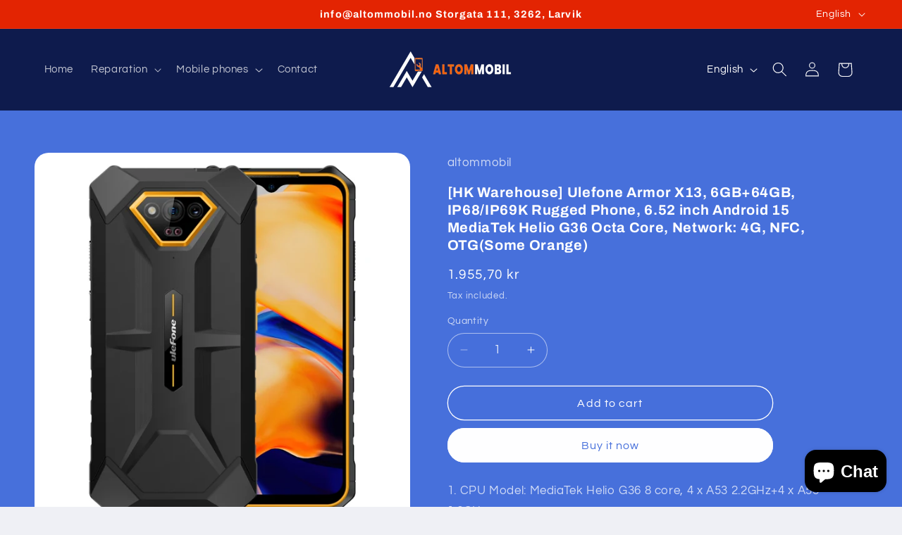

--- FILE ---
content_type: text/html; charset=utf-8
request_url: https://altommobil.no/en/products/hk-warehouse-ulefone-armor-x13-6gb-64gb-ip68-ip69k-rugged-phone-6-52-inch-android-13-mediatek-helio-g36-octa-core-network-4g-nfc-otgsome-orange
body_size: 34869
content:
<!doctype html>
<html class="no-js" lang="en">
  <head>
    <meta charset="utf-8">
    <meta http-equiv="X-UA-Compatible" content="IE=edge">
    <meta name="viewport" content="width=device-width,initial-scale=1">
    <meta name="theme-color" content="">
    <link rel="canonical" href="https://altommobil.no/en/products/hk-warehouse-ulefone-armor-x13-6gb-64gb-ip68-ip69k-rugged-phone-6-52-inch-android-13-mediatek-helio-g36-octa-core-network-4g-nfc-otgsome-orange"><link rel="preconnect" href="https://fonts.shopifycdn.com" crossorigin><title>
      [HK Warehouse] Ulefone Armor X13, 6GB+64GB, IP68/IP69K Rugged Phone, 6
 &ndash; altommobil</title>

    
      <meta name="description" content="1. CPU Model: MediaTek Helio G36 8 core, 4 x A53 2.2GHz+4 x A53 1.6GHz2. RAM: 6GB +6GB (The virtual RAM can be activated in Settings at your will. )3. Storage: 64GB4. Expansion Supported: Up to 256GB (not included)5. Unlock: Fingerprint ID &amp;amp; Face Unlock 6. Android Version: Android 157. Ruggedness: IP68/IP69K/MIL-ST">
    

    

<meta property="og:site_name" content="altommobil">
<meta property="og:url" content="https://altommobil.no/en/products/hk-warehouse-ulefone-armor-x13-6gb-64gb-ip68-ip69k-rugged-phone-6-52-inch-android-13-mediatek-helio-g36-octa-core-network-4g-nfc-otgsome-orange">
<meta property="og:title" content="[HK Warehouse] Ulefone Armor X13, 6GB+64GB, IP68/IP69K Rugged Phone, 6">
<meta property="og:type" content="product">
<meta property="og:description" content="1. CPU Model: MediaTek Helio G36 8 core, 4 x A53 2.2GHz+4 x A53 1.6GHz2. RAM: 6GB +6GB (The virtual RAM can be activated in Settings at your will. )3. Storage: 64GB4. Expansion Supported: Up to 256GB (not included)5. Unlock: Fingerprint ID &amp;amp; Face Unlock 6. Android Version: Android 157. Ruggedness: IP68/IP69K/MIL-ST"><meta property="og:image" content="http://altommobil.no/cdn/shop/files/EDA005200401A_bb3d26f1-27ab-41c4-9cac-1179996232d6.jpg?v=1764660919">
  <meta property="og:image:secure_url" content="https://altommobil.no/cdn/shop/files/EDA005200401A_bb3d26f1-27ab-41c4-9cac-1179996232d6.jpg?v=1764660919">
  <meta property="og:image:width" content="750">
  <meta property="og:image:height" content="750"><meta property="og:price:amount" content="1.955,70">
  <meta property="og:price:currency" content="NOK"><meta name="twitter:card" content="summary_large_image">
<meta name="twitter:title" content="[HK Warehouse] Ulefone Armor X13, 6GB+64GB, IP68/IP69K Rugged Phone, 6">
<meta name="twitter:description" content="1. CPU Model: MediaTek Helio G36 8 core, 4 x A53 2.2GHz+4 x A53 1.6GHz2. RAM: 6GB +6GB (The virtual RAM can be activated in Settings at your will. )3. Storage: 64GB4. Expansion Supported: Up to 256GB (not included)5. Unlock: Fingerprint ID &amp;amp; Face Unlock 6. Android Version: Android 157. Ruggedness: IP68/IP69K/MIL-ST">


    <script src="//altommobil.no/cdn/shop/t/2/assets/constants.js?v=58251544750838685771710488417" defer="defer"></script>
    <script src="//altommobil.no/cdn/shop/t/2/assets/pubsub.js?v=158357773527763999511710488417" defer="defer"></script>
    <script src="//altommobil.no/cdn/shop/t/2/assets/global.js?v=106116626045777747121710488417" defer="defer"></script><script src="//altommobil.no/cdn/shop/t/2/assets/animations.js?v=88693664871331136111710488416" defer="defer"></script><script>window.performance && window.performance.mark && window.performance.mark('shopify.content_for_header.start');</script><meta name="google-site-verification" content="Uh0XRA7owOfjzspoViU0WdRF8tsCKvyQU1rQjVKZ7-g">
<meta id="shopify-digital-wallet" name="shopify-digital-wallet" content="/86715728186/digital_wallets/dialog">
<meta name="shopify-checkout-api-token" content="cb8343a1af66285e084880222d9dc1bc">
<link rel="alternate" hreflang="x-default" href="https://altommobil.no/products/hk-warehouse-ulefone-armor-x13-6gb-64gb-ip68-ip69k-rugged-phone-6-52-inch-android-13-mediatek-helio-g36-octa-core-network-4g-nfc-otgsome-orange">
<link rel="alternate" hreflang="en" href="https://altommobil.no/en/products/hk-warehouse-ulefone-armor-x13-6gb-64gb-ip68-ip69k-rugged-phone-6-52-inch-android-13-mediatek-helio-g36-octa-core-network-4g-nfc-otgsome-orange">
<link rel="alternate" type="application/json+oembed" href="https://altommobil.no/en/products/hk-warehouse-ulefone-armor-x13-6gb-64gb-ip68-ip69k-rugged-phone-6-52-inch-android-13-mediatek-helio-g36-octa-core-network-4g-nfc-otgsome-orange.oembed">
<script async="async" src="/checkouts/internal/preloads.js?locale=en-NO"></script>
<script id="apple-pay-shop-capabilities" type="application/json">{"shopId":86715728186,"countryCode":"NO","currencyCode":"NOK","merchantCapabilities":["supports3DS"],"merchantId":"gid:\/\/shopify\/Shop\/86715728186","merchantName":"altommobil","requiredBillingContactFields":["postalAddress","email"],"requiredShippingContactFields":["postalAddress","email"],"shippingType":"shipping","supportedNetworks":["visa","masterCard","amex"],"total":{"type":"pending","label":"altommobil","amount":"1.00"},"shopifyPaymentsEnabled":false,"supportsSubscriptions":false}</script>
<script id="shopify-features" type="application/json">{"accessToken":"cb8343a1af66285e084880222d9dc1bc","betas":["rich-media-storefront-analytics"],"domain":"altommobil.no","predictiveSearch":true,"shopId":86715728186,"locale":"en"}</script>
<script>var Shopify = Shopify || {};
Shopify.shop = "48ccb4-a1.myshopify.com";
Shopify.locale = "en";
Shopify.currency = {"active":"NOK","rate":"1.0"};
Shopify.country = "NO";
Shopify.theme = {"name":"Refresh","id":166752354618,"schema_name":"Refresh","schema_version":"13.0.1","theme_store_id":1567,"role":"main"};
Shopify.theme.handle = "null";
Shopify.theme.style = {"id":null,"handle":null};
Shopify.cdnHost = "altommobil.no/cdn";
Shopify.routes = Shopify.routes || {};
Shopify.routes.root = "/en/";</script>
<script type="module">!function(o){(o.Shopify=o.Shopify||{}).modules=!0}(window);</script>
<script>!function(o){function n(){var o=[];function n(){o.push(Array.prototype.slice.apply(arguments))}return n.q=o,n}var t=o.Shopify=o.Shopify||{};t.loadFeatures=n(),t.autoloadFeatures=n()}(window);</script>
<script id="shop-js-analytics" type="application/json">{"pageType":"product"}</script>
<script defer="defer" async type="module" src="//altommobil.no/cdn/shopifycloud/shop-js/modules/v2/client.init-shop-cart-sync_DtuiiIyl.en.esm.js"></script>
<script defer="defer" async type="module" src="//altommobil.no/cdn/shopifycloud/shop-js/modules/v2/chunk.common_CUHEfi5Q.esm.js"></script>
<script type="module">
  await import("//altommobil.no/cdn/shopifycloud/shop-js/modules/v2/client.init-shop-cart-sync_DtuiiIyl.en.esm.js");
await import("//altommobil.no/cdn/shopifycloud/shop-js/modules/v2/chunk.common_CUHEfi5Q.esm.js");

  window.Shopify.SignInWithShop?.initShopCartSync?.({"fedCMEnabled":true,"windoidEnabled":true});

</script>
<script>(function() {
  var isLoaded = false;
  function asyncLoad() {
    if (isLoaded) return;
    isLoaded = true;
    var urls = ["https:\/\/cdn.adscale.com\/static\/ecom_js\/48ccb4-a1\/add_item_to_cart.js?ver=20260103\u0026shop=48ccb4-a1.myshopify.com"];
    for (var i = 0; i < urls.length; i++) {
      var s = document.createElement('script');
      s.type = 'text/javascript';
      s.async = true;
      s.src = urls[i];
      var x = document.getElementsByTagName('script')[0];
      x.parentNode.insertBefore(s, x);
    }
  };
  if(window.attachEvent) {
    window.attachEvent('onload', asyncLoad);
  } else {
    window.addEventListener('load', asyncLoad, false);
  }
})();</script>
<script id="__st">var __st={"a":86715728186,"offset":3600,"reqid":"7da9a22f-1035-41ec-a6f5-fe97a15620c9-1767452726","pageurl":"altommobil.no\/en\/products\/hk-warehouse-ulefone-armor-x13-6gb-64gb-ip68-ip69k-rugged-phone-6-52-inch-android-13-mediatek-helio-g36-octa-core-network-4g-nfc-otgsome-orange","u":"e6330aed11ab","p":"product","rtyp":"product","rid":9755513749818};</script>
<script>window.ShopifyPaypalV4VisibilityTracking = true;</script>
<script id="captcha-bootstrap">!function(){'use strict';const t='contact',e='account',n='new_comment',o=[[t,t],['blogs',n],['comments',n],[t,'customer']],c=[[e,'customer_login'],[e,'guest_login'],[e,'recover_customer_password'],[e,'create_customer']],r=t=>t.map((([t,e])=>`form[action*='/${t}']:not([data-nocaptcha='true']) input[name='form_type'][value='${e}']`)).join(','),a=t=>()=>t?[...document.querySelectorAll(t)].map((t=>t.form)):[];function s(){const t=[...o],e=r(t);return a(e)}const i='password',u='form_key',d=['recaptcha-v3-token','g-recaptcha-response','h-captcha-response',i],f=()=>{try{return window.sessionStorage}catch{return}},m='__shopify_v',_=t=>t.elements[u];function p(t,e,n=!1){try{const o=window.sessionStorage,c=JSON.parse(o.getItem(e)),{data:r}=function(t){const{data:e,action:n}=t;return t[m]||n?{data:e,action:n}:{data:t,action:n}}(c);for(const[e,n]of Object.entries(r))t.elements[e]&&(t.elements[e].value=n);n&&o.removeItem(e)}catch(o){console.error('form repopulation failed',{error:o})}}const l='form_type',E='cptcha';function T(t){t.dataset[E]=!0}const w=window,h=w.document,L='Shopify',v='ce_forms',y='captcha';let A=!1;((t,e)=>{const n=(g='f06e6c50-85a8-45c8-87d0-21a2b65856fe',I='https://cdn.shopify.com/shopifycloud/storefront-forms-hcaptcha/ce_storefront_forms_captcha_hcaptcha.v1.5.2.iife.js',D={infoText:'Protected by hCaptcha',privacyText:'Privacy',termsText:'Terms'},(t,e,n)=>{const o=w[L][v],c=o.bindForm;if(c)return c(t,g,e,D).then(n);var r;o.q.push([[t,g,e,D],n]),r=I,A||(h.body.append(Object.assign(h.createElement('script'),{id:'captcha-provider',async:!0,src:r})),A=!0)});var g,I,D;w[L]=w[L]||{},w[L][v]=w[L][v]||{},w[L][v].q=[],w[L][y]=w[L][y]||{},w[L][y].protect=function(t,e){n(t,void 0,e),T(t)},Object.freeze(w[L][y]),function(t,e,n,w,h,L){const[v,y,A,g]=function(t,e,n){const i=e?o:[],u=t?c:[],d=[...i,...u],f=r(d),m=r(i),_=r(d.filter((([t,e])=>n.includes(e))));return[a(f),a(m),a(_),s()]}(w,h,L),I=t=>{const e=t.target;return e instanceof HTMLFormElement?e:e&&e.form},D=t=>v().includes(t);t.addEventListener('submit',(t=>{const e=I(t);if(!e)return;const n=D(e)&&!e.dataset.hcaptchaBound&&!e.dataset.recaptchaBound,o=_(e),c=g().includes(e)&&(!o||!o.value);(n||c)&&t.preventDefault(),c&&!n&&(function(t){try{if(!f())return;!function(t){const e=f();if(!e)return;const n=_(t);if(!n)return;const o=n.value;o&&e.removeItem(o)}(t);const e=Array.from(Array(32),(()=>Math.random().toString(36)[2])).join('');!function(t,e){_(t)||t.append(Object.assign(document.createElement('input'),{type:'hidden',name:u})),t.elements[u].value=e}(t,e),function(t,e){const n=f();if(!n)return;const o=[...t.querySelectorAll(`input[type='${i}']`)].map((({name:t})=>t)),c=[...d,...o],r={};for(const[a,s]of new FormData(t).entries())c.includes(a)||(r[a]=s);n.setItem(e,JSON.stringify({[m]:1,action:t.action,data:r}))}(t,e)}catch(e){console.error('failed to persist form',e)}}(e),e.submit())}));const S=(t,e)=>{t&&!t.dataset[E]&&(n(t,e.some((e=>e===t))),T(t))};for(const o of['focusin','change'])t.addEventListener(o,(t=>{const e=I(t);D(e)&&S(e,y())}));const B=e.get('form_key'),M=e.get(l),P=B&&M;t.addEventListener('DOMContentLoaded',(()=>{const t=y();if(P)for(const e of t)e.elements[l].value===M&&p(e,B);[...new Set([...A(),...v().filter((t=>'true'===t.dataset.shopifyCaptcha))])].forEach((e=>S(e,t)))}))}(h,new URLSearchParams(w.location.search),n,t,e,['guest_login'])})(!0,!0)}();</script>
<script integrity="sha256-4kQ18oKyAcykRKYeNunJcIwy7WH5gtpwJnB7kiuLZ1E=" data-source-attribution="shopify.loadfeatures" defer="defer" src="//altommobil.no/cdn/shopifycloud/storefront/assets/storefront/load_feature-a0a9edcb.js" crossorigin="anonymous"></script>
<script data-source-attribution="shopify.dynamic_checkout.dynamic.init">var Shopify=Shopify||{};Shopify.PaymentButton=Shopify.PaymentButton||{isStorefrontPortableWallets:!0,init:function(){window.Shopify.PaymentButton.init=function(){};var t=document.createElement("script");t.src="https://altommobil.no/cdn/shopifycloud/portable-wallets/latest/portable-wallets.en.js",t.type="module",document.head.appendChild(t)}};
</script>
<script data-source-attribution="shopify.dynamic_checkout.buyer_consent">
  function portableWalletsHideBuyerConsent(e){var t=document.getElementById("shopify-buyer-consent"),n=document.getElementById("shopify-subscription-policy-button");t&&n&&(t.classList.add("hidden"),t.setAttribute("aria-hidden","true"),n.removeEventListener("click",e))}function portableWalletsShowBuyerConsent(e){var t=document.getElementById("shopify-buyer-consent"),n=document.getElementById("shopify-subscription-policy-button");t&&n&&(t.classList.remove("hidden"),t.removeAttribute("aria-hidden"),n.addEventListener("click",e))}window.Shopify?.PaymentButton&&(window.Shopify.PaymentButton.hideBuyerConsent=portableWalletsHideBuyerConsent,window.Shopify.PaymentButton.showBuyerConsent=portableWalletsShowBuyerConsent);
</script>
<script>
  function portableWalletsCleanup(e){e&&e.src&&console.error("Failed to load portable wallets script "+e.src);var t=document.querySelectorAll("shopify-accelerated-checkout .shopify-payment-button__skeleton, shopify-accelerated-checkout-cart .wallet-cart-button__skeleton"),e=document.getElementById("shopify-buyer-consent");for(let e=0;e<t.length;e++)t[e].remove();e&&e.remove()}function portableWalletsNotLoadedAsModule(e){e instanceof ErrorEvent&&"string"==typeof e.message&&e.message.includes("import.meta")&&"string"==typeof e.filename&&e.filename.includes("portable-wallets")&&(window.removeEventListener("error",portableWalletsNotLoadedAsModule),window.Shopify.PaymentButton.failedToLoad=e,"loading"===document.readyState?document.addEventListener("DOMContentLoaded",window.Shopify.PaymentButton.init):window.Shopify.PaymentButton.init())}window.addEventListener("error",portableWalletsNotLoadedAsModule);
</script>

<script type="module" src="https://altommobil.no/cdn/shopifycloud/portable-wallets/latest/portable-wallets.en.js" onError="portableWalletsCleanup(this)" crossorigin="anonymous"></script>
<script nomodule>
  document.addEventListener("DOMContentLoaded", portableWalletsCleanup);
</script>

<link id="shopify-accelerated-checkout-styles" rel="stylesheet" media="screen" href="https://altommobil.no/cdn/shopifycloud/portable-wallets/latest/accelerated-checkout-backwards-compat.css" crossorigin="anonymous">
<style id="shopify-accelerated-checkout-cart">
        #shopify-buyer-consent {
  margin-top: 1em;
  display: inline-block;
  width: 100%;
}

#shopify-buyer-consent.hidden {
  display: none;
}

#shopify-subscription-policy-button {
  background: none;
  border: none;
  padding: 0;
  text-decoration: underline;
  font-size: inherit;
  cursor: pointer;
}

#shopify-subscription-policy-button::before {
  box-shadow: none;
}

      </style>
<script id="sections-script" data-sections="header" defer="defer" src="//altommobil.no/cdn/shop/t/2/compiled_assets/scripts.js?91"></script>
<script>window.performance && window.performance.mark && window.performance.mark('shopify.content_for_header.end');</script>


    <style data-shopify>
      @font-face {
  font-family: Questrial;
  font-weight: 400;
  font-style: normal;
  font-display: swap;
  src: url("//altommobil.no/cdn/fonts/questrial/questrial_n4.66abac5d8209a647b4bf8089b0451928ef144c07.woff2") format("woff2"),
       url("//altommobil.no/cdn/fonts/questrial/questrial_n4.e86c53e77682db9bf4b0ee2dd71f214dc16adda4.woff") format("woff");
}

      
      
      
      @font-face {
  font-family: Archivo;
  font-weight: 700;
  font-style: normal;
  font-display: swap;
  src: url("//altommobil.no/cdn/fonts/archivo/archivo_n7.651b020b3543640c100112be6f1c1b8e816c7f13.woff2") format("woff2"),
       url("//altommobil.no/cdn/fonts/archivo/archivo_n7.7e9106d320e6594976a7dcb57957f3e712e83c96.woff") format("woff");
}


      
        :root,
        .color-scheme-1 {
          --color-background: 239,240,245;
        
          --gradient-background: #eff0f5;
        

        

        --color-foreground: 14,27,77;
        --color-background-contrast: 161,166,196;
        --color-shadow: 14,27,77;
        --color-button: 71,112,219;
        --color-button-text: 239,240,245;
        --color-secondary-button: 239,240,245;
        --color-secondary-button-text: 14,27,77;
        --color-link: 14,27,77;
        --color-badge-foreground: 14,27,77;
        --color-badge-background: 239,240,245;
        --color-badge-border: 14,27,77;
        --payment-terms-background-color: rgb(239 240 245);
      }
      
        
        .color-scheme-2 {
          --color-background: 255,255,255;
        
          --gradient-background: #ffffff;
        

        

        --color-foreground: 14,27,77;
        --color-background-contrast: 191,191,191;
        --color-shadow: 14,27,77;
        --color-button: 14,27,77;
        --color-button-text: 255,255,255;
        --color-secondary-button: 255,255,255;
        --color-secondary-button-text: 14,27,77;
        --color-link: 14,27,77;
        --color-badge-foreground: 14,27,77;
        --color-badge-background: 255,255,255;
        --color-badge-border: 14,27,77;
        --payment-terms-background-color: rgb(255 255 255);
      }
      
        
        .color-scheme-3 {
          --color-background: 14,27,77;
        
          --gradient-background: #0e1b4d;
        

        

        --color-foreground: 255,255,255;
        --color-background-contrast: 18,35,99;
        --color-shadow: 14,27,77;
        --color-button: 255,255,255;
        --color-button-text: 14,27,77;
        --color-secondary-button: 14,27,77;
        --color-secondary-button-text: 255,255,255;
        --color-link: 255,255,255;
        --color-badge-foreground: 255,255,255;
        --color-badge-background: 14,27,77;
        --color-badge-border: 255,255,255;
        --payment-terms-background-color: rgb(14 27 77);
      }
      
        
        .color-scheme-4 {
          --color-background: 71,112,219;
        
          --gradient-background: #4770db;
        

        

        --color-foreground: 255,255,255;
        --color-background-contrast: 27,57,136;
        --color-shadow: 14,27,77;
        --color-button: 255,255,255;
        --color-button-text: 71,112,219;
        --color-secondary-button: 71,112,219;
        --color-secondary-button-text: 255,255,255;
        --color-link: 255,255,255;
        --color-badge-foreground: 255,255,255;
        --color-badge-background: 71,112,219;
        --color-badge-border: 255,255,255;
        --payment-terms-background-color: rgb(71 112 219);
      }
      
        
        .color-scheme-5 {
          --color-background: 227,36,2;
        
          --gradient-background: #e32402;
        

        

        --color-foreground: 255,255,255;
        --color-background-contrast: 101,16,1;
        --color-shadow: 14,27,77;
        --color-button: 255,255,255;
        --color-button-text: 227,36,2;
        --color-secondary-button: 227,36,2;
        --color-secondary-button-text: 255,255,255;
        --color-link: 255,255,255;
        --color-badge-foreground: 255,255,255;
        --color-badge-background: 227,36,2;
        --color-badge-border: 255,255,255;
        --payment-terms-background-color: rgb(227 36 2);
      }
      

      body, .color-scheme-1, .color-scheme-2, .color-scheme-3, .color-scheme-4, .color-scheme-5 {
        color: rgba(var(--color-foreground), 0.75);
        background-color: rgb(var(--color-background));
      }

      :root {
        --font-body-family: Questrial, sans-serif;
        --font-body-style: normal;
        --font-body-weight: 400;
        --font-body-weight-bold: 700;

        --font-heading-family: Archivo, sans-serif;
        --font-heading-style: normal;
        --font-heading-weight: 700;

        --font-body-scale: 1.05;
        --font-heading-scale: 1.0476190476190477;

        --media-padding: px;
        --media-border-opacity: 0.1;
        --media-border-width: 0px;
        --media-radius: 20px;
        --media-shadow-opacity: 0.0;
        --media-shadow-horizontal-offset: 0px;
        --media-shadow-vertical-offset: 4px;
        --media-shadow-blur-radius: 5px;
        --media-shadow-visible: 0;

        --page-width: 120rem;
        --page-width-margin: 0rem;

        --product-card-image-padding: 1.6rem;
        --product-card-corner-radius: 1.8rem;
        --product-card-text-alignment: left;
        --product-card-border-width: 0.1rem;
        --product-card-border-opacity: 1.0;
        --product-card-shadow-opacity: 0.0;
        --product-card-shadow-visible: 0;
        --product-card-shadow-horizontal-offset: 0.0rem;
        --product-card-shadow-vertical-offset: 0.4rem;
        --product-card-shadow-blur-radius: 0.5rem;

        --collection-card-image-padding: 1.6rem;
        --collection-card-corner-radius: 1.8rem;
        --collection-card-text-alignment: left;
        --collection-card-border-width: 0.1rem;
        --collection-card-border-opacity: 1.0;
        --collection-card-shadow-opacity: 0.0;
        --collection-card-shadow-visible: 0;
        --collection-card-shadow-horizontal-offset: 0.0rem;
        --collection-card-shadow-vertical-offset: 0.4rem;
        --collection-card-shadow-blur-radius: 0.5rem;

        --blog-card-image-padding: 1.6rem;
        --blog-card-corner-radius: 1.8rem;
        --blog-card-text-alignment: left;
        --blog-card-border-width: 0.1rem;
        --blog-card-border-opacity: 1.0;
        --blog-card-shadow-opacity: 0.0;
        --blog-card-shadow-visible: 0;
        --blog-card-shadow-horizontal-offset: 0.0rem;
        --blog-card-shadow-vertical-offset: 0.4rem;
        --blog-card-shadow-blur-radius: 0.5rem;

        --badge-corner-radius: 0.0rem;

        --popup-border-width: 1px;
        --popup-border-opacity: 0.1;
        --popup-corner-radius: 18px;
        --popup-shadow-opacity: 0.0;
        --popup-shadow-horizontal-offset: 0px;
        --popup-shadow-vertical-offset: 4px;
        --popup-shadow-blur-radius: 5px;

        --drawer-border-width: 0px;
        --drawer-border-opacity: 0.1;
        --drawer-shadow-opacity: 0.0;
        --drawer-shadow-horizontal-offset: 0px;
        --drawer-shadow-vertical-offset: 4px;
        --drawer-shadow-blur-radius: 5px;

        --spacing-sections-desktop: 0px;
        --spacing-sections-mobile: 0px;

        --grid-desktop-vertical-spacing: 28px;
        --grid-desktop-horizontal-spacing: 28px;
        --grid-mobile-vertical-spacing: 14px;
        --grid-mobile-horizontal-spacing: 14px;

        --text-boxes-border-opacity: 0.1;
        --text-boxes-border-width: 0px;
        --text-boxes-radius: 20px;
        --text-boxes-shadow-opacity: 0.0;
        --text-boxes-shadow-visible: 0;
        --text-boxes-shadow-horizontal-offset: 0px;
        --text-boxes-shadow-vertical-offset: 4px;
        --text-boxes-shadow-blur-radius: 5px;

        --buttons-radius: 40px;
        --buttons-radius-outset: 41px;
        --buttons-border-width: 1px;
        --buttons-border-opacity: 1.0;
        --buttons-shadow-opacity: 0.0;
        --buttons-shadow-visible: 0;
        --buttons-shadow-horizontal-offset: 0px;
        --buttons-shadow-vertical-offset: 4px;
        --buttons-shadow-blur-radius: 5px;
        --buttons-border-offset: 0.3px;

        --inputs-radius: 26px;
        --inputs-border-width: 1px;
        --inputs-border-opacity: 0.55;
        --inputs-shadow-opacity: 0.0;
        --inputs-shadow-horizontal-offset: 0px;
        --inputs-margin-offset: 0px;
        --inputs-shadow-vertical-offset: 4px;
        --inputs-shadow-blur-radius: 5px;
        --inputs-radius-outset: 27px;

        --variant-pills-radius: 40px;
        --variant-pills-border-width: 1px;
        --variant-pills-border-opacity: 0.55;
        --variant-pills-shadow-opacity: 0.0;
        --variant-pills-shadow-horizontal-offset: 0px;
        --variant-pills-shadow-vertical-offset: 4px;
        --variant-pills-shadow-blur-radius: 5px;
      }

      *,
      *::before,
      *::after {
        box-sizing: inherit;
      }

      html {
        box-sizing: border-box;
        font-size: calc(var(--font-body-scale) * 62.5%);
        height: 100%;
      }

      body {
        display: grid;
        grid-template-rows: auto auto 1fr auto;
        grid-template-columns: 100%;
        min-height: 100%;
        margin: 0;
        font-size: 1.5rem;
        letter-spacing: 0.06rem;
        line-height: calc(1 + 0.8 / var(--font-body-scale));
        font-family: var(--font-body-family);
        font-style: var(--font-body-style);
        font-weight: var(--font-body-weight);
      }

      @media screen and (min-width: 750px) {
        body {
          font-size: 1.6rem;
        }
      }
    </style>

    <link href="//altommobil.no/cdn/shop/t/2/assets/base.css?v=25513028573540360251710488416" rel="stylesheet" type="text/css" media="all" />
<link rel="preload" as="font" href="//altommobil.no/cdn/fonts/questrial/questrial_n4.66abac5d8209a647b4bf8089b0451928ef144c07.woff2" type="font/woff2" crossorigin><link rel="preload" as="font" href="//altommobil.no/cdn/fonts/archivo/archivo_n7.651b020b3543640c100112be6f1c1b8e816c7f13.woff2" type="font/woff2" crossorigin><link href="//altommobil.no/cdn/shop/t/2/assets/component-localization-form.css?v=124545717069420038221710488417" rel="stylesheet" type="text/css" media="all" />
      <script src="//altommobil.no/cdn/shop/t/2/assets/localization-form.js?v=169565320306168926741710488417" defer="defer"></script><link
        rel="stylesheet"
        href="//altommobil.no/cdn/shop/t/2/assets/component-predictive-search.css?v=118923337488134913561710488417"
        media="print"
        onload="this.media='all'"
      ><script>
      document.documentElement.className = document.documentElement.className.replace('no-js', 'js');
      if (Shopify.designMode) {
        document.documentElement.classList.add('shopify-design-mode');
      }
    </script>
  <!-- BEGIN app block: shopify://apps/tablepress-size-chart/blocks/tablepress-block-dev/0315ebd4-567b-4721-9e07-500c79914395 --><script>console.log('Script tag load tp')</script>
<script>
var TP_IDX_url = "https://app.identixweb.com/";
</script>


	
		<script type="text/javascript" async src="https://app.identixweb.com/tablepress/assets/js/tablepress.js"></script>
	


<!-- END app block --><script src="https://cdn.shopify.com/extensions/7bc9bb47-adfa-4267-963e-cadee5096caf/inbox-1252/assets/inbox-chat-loader.js" type="text/javascript" defer="defer"></script>
<link href="https://monorail-edge.shopifysvc.com" rel="dns-prefetch">
<script>(function(){if ("sendBeacon" in navigator && "performance" in window) {try {var session_token_from_headers = performance.getEntriesByType('navigation')[0].serverTiming.find(x => x.name == '_s').description;} catch {var session_token_from_headers = undefined;}var session_cookie_matches = document.cookie.match(/_shopify_s=([^;]*)/);var session_token_from_cookie = session_cookie_matches && session_cookie_matches.length === 2 ? session_cookie_matches[1] : "";var session_token = session_token_from_headers || session_token_from_cookie || "";function handle_abandonment_event(e) {var entries = performance.getEntries().filter(function(entry) {return /monorail-edge.shopifysvc.com/.test(entry.name);});if (!window.abandonment_tracked && entries.length === 0) {window.abandonment_tracked = true;var currentMs = Date.now();var navigation_start = performance.timing.navigationStart;var payload = {shop_id: 86715728186,url: window.location.href,navigation_start,duration: currentMs - navigation_start,session_token,page_type: "product"};window.navigator.sendBeacon("https://monorail-edge.shopifysvc.com/v1/produce", JSON.stringify({schema_id: "online_store_buyer_site_abandonment/1.1",payload: payload,metadata: {event_created_at_ms: currentMs,event_sent_at_ms: currentMs}}));}}window.addEventListener('pagehide', handle_abandonment_event);}}());</script>
<script id="web-pixels-manager-setup">(function e(e,d,r,n,o){if(void 0===o&&(o={}),!Boolean(null===(a=null===(i=window.Shopify)||void 0===i?void 0:i.analytics)||void 0===a?void 0:a.replayQueue)){var i,a;window.Shopify=window.Shopify||{};var t=window.Shopify;t.analytics=t.analytics||{};var s=t.analytics;s.replayQueue=[],s.publish=function(e,d,r){return s.replayQueue.push([e,d,r]),!0};try{self.performance.mark("wpm:start")}catch(e){}var l=function(){var e={modern:/Edge?\/(1{2}[4-9]|1[2-9]\d|[2-9]\d{2}|\d{4,})\.\d+(\.\d+|)|Firefox\/(1{2}[4-9]|1[2-9]\d|[2-9]\d{2}|\d{4,})\.\d+(\.\d+|)|Chrom(ium|e)\/(9{2}|\d{3,})\.\d+(\.\d+|)|(Maci|X1{2}).+ Version\/(15\.\d+|(1[6-9]|[2-9]\d|\d{3,})\.\d+)([,.]\d+|)( \(\w+\)|)( Mobile\/\w+|) Safari\/|Chrome.+OPR\/(9{2}|\d{3,})\.\d+\.\d+|(CPU[ +]OS|iPhone[ +]OS|CPU[ +]iPhone|CPU IPhone OS|CPU iPad OS)[ +]+(15[._]\d+|(1[6-9]|[2-9]\d|\d{3,})[._]\d+)([._]\d+|)|Android:?[ /-](13[3-9]|1[4-9]\d|[2-9]\d{2}|\d{4,})(\.\d+|)(\.\d+|)|Android.+Firefox\/(13[5-9]|1[4-9]\d|[2-9]\d{2}|\d{4,})\.\d+(\.\d+|)|Android.+Chrom(ium|e)\/(13[3-9]|1[4-9]\d|[2-9]\d{2}|\d{4,})\.\d+(\.\d+|)|SamsungBrowser\/([2-9]\d|\d{3,})\.\d+/,legacy:/Edge?\/(1[6-9]|[2-9]\d|\d{3,})\.\d+(\.\d+|)|Firefox\/(5[4-9]|[6-9]\d|\d{3,})\.\d+(\.\d+|)|Chrom(ium|e)\/(5[1-9]|[6-9]\d|\d{3,})\.\d+(\.\d+|)([\d.]+$|.*Safari\/(?![\d.]+ Edge\/[\d.]+$))|(Maci|X1{2}).+ Version\/(10\.\d+|(1[1-9]|[2-9]\d|\d{3,})\.\d+)([,.]\d+|)( \(\w+\)|)( Mobile\/\w+|) Safari\/|Chrome.+OPR\/(3[89]|[4-9]\d|\d{3,})\.\d+\.\d+|(CPU[ +]OS|iPhone[ +]OS|CPU[ +]iPhone|CPU IPhone OS|CPU iPad OS)[ +]+(10[._]\d+|(1[1-9]|[2-9]\d|\d{3,})[._]\d+)([._]\d+|)|Android:?[ /-](13[3-9]|1[4-9]\d|[2-9]\d{2}|\d{4,})(\.\d+|)(\.\d+|)|Mobile Safari.+OPR\/([89]\d|\d{3,})\.\d+\.\d+|Android.+Firefox\/(13[5-9]|1[4-9]\d|[2-9]\d{2}|\d{4,})\.\d+(\.\d+|)|Android.+Chrom(ium|e)\/(13[3-9]|1[4-9]\d|[2-9]\d{2}|\d{4,})\.\d+(\.\d+|)|Android.+(UC? ?Browser|UCWEB|U3)[ /]?(15\.([5-9]|\d{2,})|(1[6-9]|[2-9]\d|\d{3,})\.\d+)\.\d+|SamsungBrowser\/(5\.\d+|([6-9]|\d{2,})\.\d+)|Android.+MQ{2}Browser\/(14(\.(9|\d{2,})|)|(1[5-9]|[2-9]\d|\d{3,})(\.\d+|))(\.\d+|)|K[Aa][Ii]OS\/(3\.\d+|([4-9]|\d{2,})\.\d+)(\.\d+|)/},d=e.modern,r=e.legacy,n=navigator.userAgent;return n.match(d)?"modern":n.match(r)?"legacy":"unknown"}(),u="modern"===l?"modern":"legacy",c=(null!=n?n:{modern:"",legacy:""})[u],f=function(e){return[e.baseUrl,"/wpm","/b",e.hashVersion,"modern"===e.buildTarget?"m":"l",".js"].join("")}({baseUrl:d,hashVersion:r,buildTarget:u}),m=function(e){var d=e.version,r=e.bundleTarget,n=e.surface,o=e.pageUrl,i=e.monorailEndpoint;return{emit:function(e){var a=e.status,t=e.errorMsg,s=(new Date).getTime(),l=JSON.stringify({metadata:{event_sent_at_ms:s},events:[{schema_id:"web_pixels_manager_load/3.1",payload:{version:d,bundle_target:r,page_url:o,status:a,surface:n,error_msg:t},metadata:{event_created_at_ms:s}}]});if(!i)return console&&console.warn&&console.warn("[Web Pixels Manager] No Monorail endpoint provided, skipping logging."),!1;try{return self.navigator.sendBeacon.bind(self.navigator)(i,l)}catch(e){}var u=new XMLHttpRequest;try{return u.open("POST",i,!0),u.setRequestHeader("Content-Type","text/plain"),u.send(l),!0}catch(e){return console&&console.warn&&console.warn("[Web Pixels Manager] Got an unhandled error while logging to Monorail."),!1}}}}({version:r,bundleTarget:l,surface:e.surface,pageUrl:self.location.href,monorailEndpoint:e.monorailEndpoint});try{o.browserTarget=l,function(e){var d=e.src,r=e.async,n=void 0===r||r,o=e.onload,i=e.onerror,a=e.sri,t=e.scriptDataAttributes,s=void 0===t?{}:t,l=document.createElement("script"),u=document.querySelector("head"),c=document.querySelector("body");if(l.async=n,l.src=d,a&&(l.integrity=a,l.crossOrigin="anonymous"),s)for(var f in s)if(Object.prototype.hasOwnProperty.call(s,f))try{l.dataset[f]=s[f]}catch(e){}if(o&&l.addEventListener("load",o),i&&l.addEventListener("error",i),u)u.appendChild(l);else{if(!c)throw new Error("Did not find a head or body element to append the script");c.appendChild(l)}}({src:f,async:!0,onload:function(){if(!function(){var e,d;return Boolean(null===(d=null===(e=window.Shopify)||void 0===e?void 0:e.analytics)||void 0===d?void 0:d.initialized)}()){var d=window.webPixelsManager.init(e)||void 0;if(d){var r=window.Shopify.analytics;r.replayQueue.forEach((function(e){var r=e[0],n=e[1],o=e[2];d.publishCustomEvent(r,n,o)})),r.replayQueue=[],r.publish=d.publishCustomEvent,r.visitor=d.visitor,r.initialized=!0}}},onerror:function(){return m.emit({status:"failed",errorMsg:"".concat(f," has failed to load")})},sri:function(e){var d=/^sha384-[A-Za-z0-9+/=]+$/;return"string"==typeof e&&d.test(e)}(c)?c:"",scriptDataAttributes:o}),m.emit({status:"loading"})}catch(e){m.emit({status:"failed",errorMsg:(null==e?void 0:e.message)||"Unknown error"})}}})({shopId: 86715728186,storefrontBaseUrl: "https://altommobil.no",extensionsBaseUrl: "https://extensions.shopifycdn.com/cdn/shopifycloud/web-pixels-manager",monorailEndpoint: "https://monorail-edge.shopifysvc.com/unstable/produce_batch",surface: "storefront-renderer",enabledBetaFlags: ["2dca8a86","a0d5f9d2"],webPixelsConfigList: [{"id":"1147797818","configuration":"{\"config\":\"{\\\"pixel_id\\\":\\\"G-1Y4S163KJ4\\\",\\\"google_tag_ids\\\":[\\\"G-1Y4S163KJ4\\\",\\\"AW-10835045109\\\",\\\"GT-KDQ6DC3S\\\"],\\\"gtag_events\\\":[{\\\"type\\\":\\\"search\\\",\\\"action_label\\\":[\\\"G-1Y4S163KJ4\\\",\\\"AW-10835045109\\\/l2PnCNrPoqAaEPXVxq4o\\\"]},{\\\"type\\\":\\\"begin_checkout\\\",\\\"action_label\\\":[\\\"G-1Y4S163KJ4\\\",\\\"AW-10835045109\\\/v1MbCODPoqAaEPXVxq4o\\\"]},{\\\"type\\\":\\\"view_item\\\",\\\"action_label\\\":[\\\"G-1Y4S163KJ4\\\",\\\"AW-10835045109\\\/4ak8CNfPoqAaEPXVxq4o\\\",\\\"MC-KWDYG0MXGM\\\"]},{\\\"type\\\":\\\"purchase\\\",\\\"action_label\\\":[\\\"G-1Y4S163KJ4\\\",\\\"AW-10835045109\\\/oQ0zCNHPoqAaEPXVxq4o\\\",\\\"MC-KWDYG0MXGM\\\"]},{\\\"type\\\":\\\"page_view\\\",\\\"action_label\\\":[\\\"G-1Y4S163KJ4\\\",\\\"AW-10835045109\\\/YH6rCNTPoqAaEPXVxq4o\\\",\\\"MC-KWDYG0MXGM\\\"]},{\\\"type\\\":\\\"add_payment_info\\\",\\\"action_label\\\":[\\\"G-1Y4S163KJ4\\\",\\\"AW-10835045109\\\/daTaCOPPoqAaEPXVxq4o\\\"]},{\\\"type\\\":\\\"add_to_cart\\\",\\\"action_label\\\":[\\\"G-1Y4S163KJ4\\\",\\\"AW-10835045109\\\/EydaCN3PoqAaEPXVxq4o\\\"]}],\\\"enable_monitoring_mode\\\":false}\"}","eventPayloadVersion":"v1","runtimeContext":"OPEN","scriptVersion":"b2a88bafab3e21179ed38636efcd8a93","type":"APP","apiClientId":1780363,"privacyPurposes":[],"dataSharingAdjustments":{"protectedCustomerApprovalScopes":["read_customer_address","read_customer_email","read_customer_name","read_customer_personal_data","read_customer_phone"]}},{"id":"1111064890","configuration":"{\"accountID\":\"AdScaleWepPixel\",\"adscaleShopHost\":\"48ccb4-a1\"}","eventPayloadVersion":"v1","runtimeContext":"STRICT","scriptVersion":"fd09d49fa6133eb75bf9e72f0ef8df2e","type":"APP","apiClientId":1807201,"privacyPurposes":["ANALYTICS","MARKETING","SALE_OF_DATA"],"dataSharingAdjustments":{"protectedCustomerApprovalScopes":["read_customer_address","read_customer_email","read_customer_name","read_customer_personal_data","read_customer_phone"]}},{"id":"shopify-app-pixel","configuration":"{}","eventPayloadVersion":"v1","runtimeContext":"STRICT","scriptVersion":"0450","apiClientId":"shopify-pixel","type":"APP","privacyPurposes":["ANALYTICS","MARKETING"]},{"id":"shopify-custom-pixel","eventPayloadVersion":"v1","runtimeContext":"LAX","scriptVersion":"0450","apiClientId":"shopify-pixel","type":"CUSTOM","privacyPurposes":["ANALYTICS","MARKETING"]}],isMerchantRequest: false,initData: {"shop":{"name":"altommobil","paymentSettings":{"currencyCode":"NOK"},"myshopifyDomain":"48ccb4-a1.myshopify.com","countryCode":"NO","storefrontUrl":"https:\/\/altommobil.no\/en"},"customer":null,"cart":null,"checkout":null,"productVariants":[{"price":{"amount":1955.7,"currencyCode":"NOK"},"product":{"title":"[HK Warehouse] Ulefone Armor X13, 6GB+64GB, IP68\/IP69K Rugged Phone, 6.52 inch Android 15 MediaTek Helio G36 Octa Core, Network: 4G, NFC, OTG(Some Orange)","vendor":"altommobil","id":"9755513749818","untranslatedTitle":"[HK Warehouse] Ulefone Armor X13, 6GB+64GB, IP68\/IP69K Rugged Phone, 6.52 inch Android 15 MediaTek Helio G36 Octa Core, Network: 4G, NFC, OTG(Some Orange)","url":"\/en\/products\/hk-warehouse-ulefone-armor-x13-6gb-64gb-ip68-ip69k-rugged-phone-6-52-inch-android-13-mediatek-helio-g36-octa-core-network-4g-nfc-otgsome-orange","type":""},"id":"50351187591482","image":{"src":"\/\/altommobil.no\/cdn\/shop\/files\/EDA005200401A_bb3d26f1-27ab-41c4-9cac-1179996232d6.jpg?v=1764660919"},"sku":"EDA005200401A","title":"Default Title","untranslatedTitle":"Default Title"}],"purchasingCompany":null},},"https://altommobil.no/cdn","da62cc92w68dfea28pcf9825a4m392e00d0",{"modern":"","legacy":""},{"shopId":"86715728186","storefrontBaseUrl":"https:\/\/altommobil.no","extensionBaseUrl":"https:\/\/extensions.shopifycdn.com\/cdn\/shopifycloud\/web-pixels-manager","surface":"storefront-renderer","enabledBetaFlags":"[\"2dca8a86\", \"a0d5f9d2\"]","isMerchantRequest":"false","hashVersion":"da62cc92w68dfea28pcf9825a4m392e00d0","publish":"custom","events":"[[\"page_viewed\",{}],[\"product_viewed\",{\"productVariant\":{\"price\":{\"amount\":1955.7,\"currencyCode\":\"NOK\"},\"product\":{\"title\":\"[HK Warehouse] Ulefone Armor X13, 6GB+64GB, IP68\/IP69K Rugged Phone, 6.52 inch Android 15 MediaTek Helio G36 Octa Core, Network: 4G, NFC, OTG(Some Orange)\",\"vendor\":\"altommobil\",\"id\":\"9755513749818\",\"untranslatedTitle\":\"[HK Warehouse] Ulefone Armor X13, 6GB+64GB, IP68\/IP69K Rugged Phone, 6.52 inch Android 15 MediaTek Helio G36 Octa Core, Network: 4G, NFC, OTG(Some Orange)\",\"url\":\"\/en\/products\/hk-warehouse-ulefone-armor-x13-6gb-64gb-ip68-ip69k-rugged-phone-6-52-inch-android-13-mediatek-helio-g36-octa-core-network-4g-nfc-otgsome-orange\",\"type\":\"\"},\"id\":\"50351187591482\",\"image\":{\"src\":\"\/\/altommobil.no\/cdn\/shop\/files\/EDA005200401A_bb3d26f1-27ab-41c4-9cac-1179996232d6.jpg?v=1764660919\"},\"sku\":\"EDA005200401A\",\"title\":\"Default Title\",\"untranslatedTitle\":\"Default Title\"}}]]"});</script><script>
  window.ShopifyAnalytics = window.ShopifyAnalytics || {};
  window.ShopifyAnalytics.meta = window.ShopifyAnalytics.meta || {};
  window.ShopifyAnalytics.meta.currency = 'NOK';
  var meta = {"product":{"id":9755513749818,"gid":"gid:\/\/shopify\/Product\/9755513749818","vendor":"altommobil","type":"","handle":"hk-warehouse-ulefone-armor-x13-6gb-64gb-ip68-ip69k-rugged-phone-6-52-inch-android-13-mediatek-helio-g36-octa-core-network-4g-nfc-otgsome-orange","variants":[{"id":50351187591482,"price":195570,"name":"[HK Warehouse] Ulefone Armor X13, 6GB+64GB, IP68\/IP69K Rugged Phone, 6.52 inch Android 15 MediaTek Helio G36 Octa Core, Network: 4G, NFC, OTG(Some Orange)","public_title":null,"sku":"EDA005200401A"}],"remote":false},"page":{"pageType":"product","resourceType":"product","resourceId":9755513749818,"requestId":"7da9a22f-1035-41ec-a6f5-fe97a15620c9-1767452726"}};
  for (var attr in meta) {
    window.ShopifyAnalytics.meta[attr] = meta[attr];
  }
</script>
<script class="analytics">
  (function () {
    var customDocumentWrite = function(content) {
      var jquery = null;

      if (window.jQuery) {
        jquery = window.jQuery;
      } else if (window.Checkout && window.Checkout.$) {
        jquery = window.Checkout.$;
      }

      if (jquery) {
        jquery('body').append(content);
      }
    };

    var hasLoggedConversion = function(token) {
      if (token) {
        return document.cookie.indexOf('loggedConversion=' + token) !== -1;
      }
      return false;
    }

    var setCookieIfConversion = function(token) {
      if (token) {
        var twoMonthsFromNow = new Date(Date.now());
        twoMonthsFromNow.setMonth(twoMonthsFromNow.getMonth() + 2);

        document.cookie = 'loggedConversion=' + token + '; expires=' + twoMonthsFromNow;
      }
    }

    var trekkie = window.ShopifyAnalytics.lib = window.trekkie = window.trekkie || [];
    if (trekkie.integrations) {
      return;
    }
    trekkie.methods = [
      'identify',
      'page',
      'ready',
      'track',
      'trackForm',
      'trackLink'
    ];
    trekkie.factory = function(method) {
      return function() {
        var args = Array.prototype.slice.call(arguments);
        args.unshift(method);
        trekkie.push(args);
        return trekkie;
      };
    };
    for (var i = 0; i < trekkie.methods.length; i++) {
      var key = trekkie.methods[i];
      trekkie[key] = trekkie.factory(key);
    }
    trekkie.load = function(config) {
      trekkie.config = config || {};
      trekkie.config.initialDocumentCookie = document.cookie;
      var first = document.getElementsByTagName('script')[0];
      var script = document.createElement('script');
      script.type = 'text/javascript';
      script.onerror = function(e) {
        var scriptFallback = document.createElement('script');
        scriptFallback.type = 'text/javascript';
        scriptFallback.onerror = function(error) {
                var Monorail = {
      produce: function produce(monorailDomain, schemaId, payload) {
        var currentMs = new Date().getTime();
        var event = {
          schema_id: schemaId,
          payload: payload,
          metadata: {
            event_created_at_ms: currentMs,
            event_sent_at_ms: currentMs
          }
        };
        return Monorail.sendRequest("https://" + monorailDomain + "/v1/produce", JSON.stringify(event));
      },
      sendRequest: function sendRequest(endpointUrl, payload) {
        // Try the sendBeacon API
        if (window && window.navigator && typeof window.navigator.sendBeacon === 'function' && typeof window.Blob === 'function' && !Monorail.isIos12()) {
          var blobData = new window.Blob([payload], {
            type: 'text/plain'
          });

          if (window.navigator.sendBeacon(endpointUrl, blobData)) {
            return true;
          } // sendBeacon was not successful

        } // XHR beacon

        var xhr = new XMLHttpRequest();

        try {
          xhr.open('POST', endpointUrl);
          xhr.setRequestHeader('Content-Type', 'text/plain');
          xhr.send(payload);
        } catch (e) {
          console.log(e);
        }

        return false;
      },
      isIos12: function isIos12() {
        return window.navigator.userAgent.lastIndexOf('iPhone; CPU iPhone OS 12_') !== -1 || window.navigator.userAgent.lastIndexOf('iPad; CPU OS 12_') !== -1;
      }
    };
    Monorail.produce('monorail-edge.shopifysvc.com',
      'trekkie_storefront_load_errors/1.1',
      {shop_id: 86715728186,
      theme_id: 166752354618,
      app_name: "storefront",
      context_url: window.location.href,
      source_url: "//altommobil.no/cdn/s/trekkie.storefront.8f32c7f0b513e73f3235c26245676203e1209161.min.js"});

        };
        scriptFallback.async = true;
        scriptFallback.src = '//altommobil.no/cdn/s/trekkie.storefront.8f32c7f0b513e73f3235c26245676203e1209161.min.js';
        first.parentNode.insertBefore(scriptFallback, first);
      };
      script.async = true;
      script.src = '//altommobil.no/cdn/s/trekkie.storefront.8f32c7f0b513e73f3235c26245676203e1209161.min.js';
      first.parentNode.insertBefore(script, first);
    };
    trekkie.load(
      {"Trekkie":{"appName":"storefront","development":false,"defaultAttributes":{"shopId":86715728186,"isMerchantRequest":null,"themeId":166752354618,"themeCityHash":"12733923287583027974","contentLanguage":"en","currency":"NOK","eventMetadataId":"8e683e78-d3eb-435f-8805-2ebd08ded6ef"},"isServerSideCookieWritingEnabled":true,"monorailRegion":"shop_domain","enabledBetaFlags":["65f19447"]},"Session Attribution":{},"S2S":{"facebookCapiEnabled":false,"source":"trekkie-storefront-renderer","apiClientId":580111}}
    );

    var loaded = false;
    trekkie.ready(function() {
      if (loaded) return;
      loaded = true;

      window.ShopifyAnalytics.lib = window.trekkie;

      var originalDocumentWrite = document.write;
      document.write = customDocumentWrite;
      try { window.ShopifyAnalytics.merchantGoogleAnalytics.call(this); } catch(error) {};
      document.write = originalDocumentWrite;

      window.ShopifyAnalytics.lib.page(null,{"pageType":"product","resourceType":"product","resourceId":9755513749818,"requestId":"7da9a22f-1035-41ec-a6f5-fe97a15620c9-1767452726","shopifyEmitted":true});

      var match = window.location.pathname.match(/checkouts\/(.+)\/(thank_you|post_purchase)/)
      var token = match? match[1]: undefined;
      if (!hasLoggedConversion(token)) {
        setCookieIfConversion(token);
        window.ShopifyAnalytics.lib.track("Viewed Product",{"currency":"NOK","variantId":50351187591482,"productId":9755513749818,"productGid":"gid:\/\/shopify\/Product\/9755513749818","name":"[HK Warehouse] Ulefone Armor X13, 6GB+64GB, IP68\/IP69K Rugged Phone, 6.52 inch Android 15 MediaTek Helio G36 Octa Core, Network: 4G, NFC, OTG(Some Orange)","price":"1955.70","sku":"EDA005200401A","brand":"altommobil","variant":null,"category":"","nonInteraction":true,"remote":false},undefined,undefined,{"shopifyEmitted":true});
      window.ShopifyAnalytics.lib.track("monorail:\/\/trekkie_storefront_viewed_product\/1.1",{"currency":"NOK","variantId":50351187591482,"productId":9755513749818,"productGid":"gid:\/\/shopify\/Product\/9755513749818","name":"[HK Warehouse] Ulefone Armor X13, 6GB+64GB, IP68\/IP69K Rugged Phone, 6.52 inch Android 15 MediaTek Helio G36 Octa Core, Network: 4G, NFC, OTG(Some Orange)","price":"1955.70","sku":"EDA005200401A","brand":"altommobil","variant":null,"category":"","nonInteraction":true,"remote":false,"referer":"https:\/\/altommobil.no\/en\/products\/hk-warehouse-ulefone-armor-x13-6gb-64gb-ip68-ip69k-rugged-phone-6-52-inch-android-13-mediatek-helio-g36-octa-core-network-4g-nfc-otgsome-orange"});
      }
    });


        var eventsListenerScript = document.createElement('script');
        eventsListenerScript.async = true;
        eventsListenerScript.src = "//altommobil.no/cdn/shopifycloud/storefront/assets/shop_events_listener-3da45d37.js";
        document.getElementsByTagName('head')[0].appendChild(eventsListenerScript);

})();</script>
<script
  defer
  src="https://altommobil.no/cdn/shopifycloud/perf-kit/shopify-perf-kit-2.1.2.min.js"
  data-application="storefront-renderer"
  data-shop-id="86715728186"
  data-render-region="gcp-us-east1"
  data-page-type="product"
  data-theme-instance-id="166752354618"
  data-theme-name="Refresh"
  data-theme-version="13.0.1"
  data-monorail-region="shop_domain"
  data-resource-timing-sampling-rate="10"
  data-shs="true"
  data-shs-beacon="true"
  data-shs-export-with-fetch="true"
  data-shs-logs-sample-rate="1"
  data-shs-beacon-endpoint="https://altommobil.no/api/collect"
></script>
</head>

  <body class="gradient animate--hover-default">
    <a class="skip-to-content-link button visually-hidden" href="#MainContent">
      Skip to content
    </a>

<link href="//altommobil.no/cdn/shop/t/2/assets/quantity-popover.css?v=153075665213740339621710488417" rel="stylesheet" type="text/css" media="all" />
<link href="//altommobil.no/cdn/shop/t/2/assets/component-card.css?v=170127402091165654191710488416" rel="stylesheet" type="text/css" media="all" />

<script src="//altommobil.no/cdn/shop/t/2/assets/cart.js?v=116571066492035312161710488416" defer="defer"></script>
<script src="//altommobil.no/cdn/shop/t/2/assets/quantity-popover.js?v=19455713230017000861710488417" defer="defer"></script>

<style>
  .drawer {
    visibility: hidden;
  }
</style>

<cart-drawer class="drawer is-empty">
  <div id="CartDrawer" class="cart-drawer">
    <div id="CartDrawer-Overlay" class="cart-drawer__overlay"></div>
    <div
      class="drawer__inner gradient color-scheme-1"
      role="dialog"
      aria-modal="true"
      aria-label="Your cart"
      tabindex="-1"
    ><div class="drawer__inner-empty">
          <div class="cart-drawer__warnings center">
            <div class="cart-drawer__empty-content">
              <h2 class="cart__empty-text">Your cart is empty</h2>
              <button
                class="drawer__close"
                type="button"
                onclick="this.closest('cart-drawer').close()"
                aria-label="Close"
              >
                <svg
  xmlns="http://www.w3.org/2000/svg"
  aria-hidden="true"
  focusable="false"
  class="icon icon-close"
  fill="none"
  viewBox="0 0 18 17"
>
  <path d="M.865 15.978a.5.5 0 00.707.707l7.433-7.431 7.579 7.282a.501.501 0 00.846-.37.5.5 0 00-.153-.351L9.712 8.546l7.417-7.416a.5.5 0 10-.707-.708L8.991 7.853 1.413.573a.5.5 0 10-.693.72l7.563 7.268-7.418 7.417z" fill="currentColor">
</svg>

              </button>
              <a href="/en/collections/all" class="button">
                Continue shopping
              </a><p class="cart__login-title h3">Have an account?</p>
                <p class="cart__login-paragraph">
                  <a href="https://shopify.com/86715728186/account?locale=en&region_country=NO" class="link underlined-link">Log in</a> to check out faster.
                </p></div>
          </div></div><div class="drawer__header">
        <h2 class="drawer__heading">Your cart</h2>
        <button
          class="drawer__close"
          type="button"
          onclick="this.closest('cart-drawer').close()"
          aria-label="Close"
        >
          <svg
  xmlns="http://www.w3.org/2000/svg"
  aria-hidden="true"
  focusable="false"
  class="icon icon-close"
  fill="none"
  viewBox="0 0 18 17"
>
  <path d="M.865 15.978a.5.5 0 00.707.707l7.433-7.431 7.579 7.282a.501.501 0 00.846-.37.5.5 0 00-.153-.351L9.712 8.546l7.417-7.416a.5.5 0 10-.707-.708L8.991 7.853 1.413.573a.5.5 0 10-.693.72l7.563 7.268-7.418 7.417z" fill="currentColor">
</svg>

        </button>
      </div>
      <cart-drawer-items
        
          class=" is-empty"
        
      >
        <form
          action="/en/cart"
          id="CartDrawer-Form"
          class="cart__contents cart-drawer__form"
          method="post"
        >
          <div id="CartDrawer-CartItems" class="drawer__contents js-contents"><p id="CartDrawer-LiveRegionText" class="visually-hidden" role="status"></p>
            <p id="CartDrawer-LineItemStatus" class="visually-hidden" aria-hidden="true" role="status">
              Loading...
            </p>
          </div>
          <div id="CartDrawer-CartErrors" role="alert"></div>
        </form>
      </cart-drawer-items>
      <div class="drawer__footer"><!-- Start blocks -->
        <!-- Subtotals -->

        <div class="cart-drawer__footer" >
          <div></div>

          <div class="totals" role="status">
            <h2 class="totals__total">Estimated total</h2>
            <p class="totals__total-value">0,00 NOK</p>
          </div>

          <small class="tax-note caption-large rte">Tax included and shipping and discounts calculated at checkout
</small>
        </div>

        <!-- CTAs -->

        <div class="cart__ctas" >
          <noscript>
            <button type="submit" class="cart__update-button button button--secondary" form="CartDrawer-Form">
              Update
            </button>
          </noscript>

          <button
            type="submit"
            id="CartDrawer-Checkout"
            class="cart__checkout-button button"
            name="checkout"
            form="CartDrawer-Form"
            
              disabled
            
          >
            Check out
          </button>
        </div>
      </div>
    </div>
  </div>
</cart-drawer>

<script>
  document.addEventListener('DOMContentLoaded', function () {
    function isIE() {
      const ua = window.navigator.userAgent;
      const msie = ua.indexOf('MSIE ');
      const trident = ua.indexOf('Trident/');

      return msie > 0 || trident > 0;
    }

    if (!isIE()) return;
    const cartSubmitInput = document.createElement('input');
    cartSubmitInput.setAttribute('name', 'checkout');
    cartSubmitInput.setAttribute('type', 'hidden');
    document.querySelector('#cart').appendChild(cartSubmitInput);
    document.querySelector('#checkout').addEventListener('click', function (event) {
      document.querySelector('#cart').submit();
    });
  });
</script>
<!-- BEGIN sections: header-group -->
<div id="shopify-section-sections--22396155855162__announcement-bar" class="shopify-section shopify-section-group-header-group announcement-bar-section"><link href="//altommobil.no/cdn/shop/t/2/assets/component-slideshow.css?v=107725913939919748051710488417" rel="stylesheet" type="text/css" media="all" />
<link href="//altommobil.no/cdn/shop/t/2/assets/component-slider.css?v=142503135496229589681710488417" rel="stylesheet" type="text/css" media="all" />


<div
  class="utility-bar color-scheme-5 gradient utility-bar--bottom-border header-localization"
  
>
  <div class="page-width utility-bar__grid utility-bar__grid--3-col"><div
        class="announcement-bar announcement-bar--one-announcement"
        role="region"
        aria-label="Announcement"
        
      ><p class="announcement-bar__message h5">
            <span>info@altommobil.no Storgata 111, 3262, Larvik</span></p></div><div class="localization-wrapper">
<noscript class="small-hide medium-hide"><form method="post" action="/en/localization" id="AnnouncementLanguageMobileFormNoScript" accept-charset="UTF-8" class="localization-form" enctype="multipart/form-data"><input type="hidden" name="form_type" value="localization" /><input type="hidden" name="utf8" value="✓" /><input type="hidden" name="_method" value="put" /><input type="hidden" name="return_to" value="/en/products/hk-warehouse-ulefone-armor-x13-6gb-64gb-ip68-ip69k-rugged-phone-6-52-inch-android-13-mediatek-helio-g36-octa-core-network-4g-nfc-otgsome-orange" /><div class="localization-form__select">
              <h2 class="visually-hidden" id="AnnouncementLanguageMobileLabelNoScript">
                Language
              </h2>
              <select
                class="localization-selector link"
                name="locale_code"
                aria-labelledby="AnnouncementLanguageMobileLabelNoScript"
              ><option
                    value="nb"
                    lang="nb"
                  >
                    Norsk (bokmål)
                  </option><option
                    value="en"
                    lang="en"
                      selected
                    
                  >
                    English
                  </option></select>
              <svg aria-hidden="true" focusable="false" class="icon icon-caret" viewBox="0 0 10 6">
  <path fill-rule="evenodd" clip-rule="evenodd" d="M9.354.646a.5.5 0 00-.708 0L5 4.293 1.354.646a.5.5 0 00-.708.708l4 4a.5.5 0 00.708 0l4-4a.5.5 0 000-.708z" fill="currentColor">
</svg>

            </div>
            <button class="button button--tertiary">Update language</button></form></noscript>

        <localization-form class="small-hide medium-hide no-js-hidden"><form method="post" action="/en/localization" id="AnnouncementLanguageForm" accept-charset="UTF-8" class="localization-form" enctype="multipart/form-data"><input type="hidden" name="form_type" value="localization" /><input type="hidden" name="utf8" value="✓" /><input type="hidden" name="_method" value="put" /><input type="hidden" name="return_to" value="/en/products/hk-warehouse-ulefone-armor-x13-6gb-64gb-ip68-ip69k-rugged-phone-6-52-inch-android-13-mediatek-helio-g36-octa-core-network-4g-nfc-otgsome-orange" /><div>
              <h2 class="visually-hidden" id="AnnouncementLanguageLabel">Language</h2><div class="disclosure">
  <button
    type="button"
    class="disclosure__button localization-form__select localization-selector link link--text caption-large"
    aria-expanded="false"
    aria-controls="AnnouncementLanguageList"
    aria-describedby="AnnouncementLanguageLabel"
  >
    <span>English</span>
    <svg aria-hidden="true" focusable="false" class="icon icon-caret" viewBox="0 0 10 6">
  <path fill-rule="evenodd" clip-rule="evenodd" d="M9.354.646a.5.5 0 00-.708 0L5 4.293 1.354.646a.5.5 0 00-.708.708l4 4a.5.5 0 00.708 0l4-4a.5.5 0 000-.708z" fill="currentColor">
</svg>

  </button>
  <div class="disclosure__list-wrapper" hidden>
    <ul id="AnnouncementLanguageList" role="list" class="disclosure__list list-unstyled"><li class="disclosure__item" tabindex="-1">
          <a
            class="link link--text disclosure__link caption-large focus-inset"
            href="#"
            hreflang="nb"
            lang="nb"
            
            data-value="nb"
          >
            <span
              
                class="visibility-hidden"
              
            ><svg
  class="icon icon-checkmark"
  aria-hidden="true"
  focusable="false"
  xmlns="http://www.w3.org/2000/svg"
  viewBox="0 0 12 9"
  fill="none"
>
  <path fill-rule="evenodd" clip-rule="evenodd" d="M11.35.643a.5.5 0 01.006.707l-6.77 6.886a.5.5 0 01-.719-.006L.638 4.845a.5.5 0 11.724-.69l2.872 3.011 6.41-6.517a.5.5 0 01.707-.006h-.001z" fill="currentColor"/>
</svg>
</span>
            <span>
              Norsk (bokmål)
            </span>
          </a>
        </li><li class="disclosure__item" tabindex="-1">
          <a
            class="link link--text disclosure__link caption-large focus-inset"
            href="#"
            hreflang="en"
            lang="en"
            
              aria-current="true"
            
            data-value="en"
          >
            <span
              
            ><svg
  class="icon icon-checkmark"
  aria-hidden="true"
  focusable="false"
  xmlns="http://www.w3.org/2000/svg"
  viewBox="0 0 12 9"
  fill="none"
>
  <path fill-rule="evenodd" clip-rule="evenodd" d="M11.35.643a.5.5 0 01.006.707l-6.77 6.886a.5.5 0 01-.719-.006L.638 4.845a.5.5 0 11.724-.69l2.872 3.011 6.41-6.517a.5.5 0 01.707-.006h-.001z" fill="currentColor"/>
</svg>
</span>
            <span>
              English
            </span>
          </a>
        </li></ul>
  </div>
</div>
<input type="hidden" name="locale_code" value="en">
</div></form></localization-form></div>
  </div>
</div>


</div><div id="shopify-section-sections--22396155855162__header" class="shopify-section shopify-section-group-header-group section-header"><link rel="stylesheet" href="//altommobil.no/cdn/shop/t/2/assets/component-list-menu.css?v=151968516119678728991710488417" media="print" onload="this.media='all'">
<link rel="stylesheet" href="//altommobil.no/cdn/shop/t/2/assets/component-search.css?v=165164710990765432851710488417" media="print" onload="this.media='all'">
<link rel="stylesheet" href="//altommobil.no/cdn/shop/t/2/assets/component-menu-drawer.css?v=85170387104997277661710488417" media="print" onload="this.media='all'">
<link rel="stylesheet" href="//altommobil.no/cdn/shop/t/2/assets/component-cart-notification.css?v=54116361853792938221710488416" media="print" onload="this.media='all'">
<link rel="stylesheet" href="//altommobil.no/cdn/shop/t/2/assets/component-cart-items.css?v=136978088507021421401710488416" media="print" onload="this.media='all'"><link rel="stylesheet" href="//altommobil.no/cdn/shop/t/2/assets/component-price.css?v=70172745017360139101710488417" media="print" onload="this.media='all'"><link rel="stylesheet" href="//altommobil.no/cdn/shop/t/2/assets/component-mega-menu.css?v=10110889665867715061710488417" media="print" onload="this.media='all'">
  <noscript><link href="//altommobil.no/cdn/shop/t/2/assets/component-mega-menu.css?v=10110889665867715061710488417" rel="stylesheet" type="text/css" media="all" /></noscript><link href="//altommobil.no/cdn/shop/t/2/assets/component-cart-drawer.css?v=67327691417103202711710488416" rel="stylesheet" type="text/css" media="all" />
  <link href="//altommobil.no/cdn/shop/t/2/assets/component-cart.css?v=181291337967238571831710488416" rel="stylesheet" type="text/css" media="all" />
  <link href="//altommobil.no/cdn/shop/t/2/assets/component-totals.css?v=15906652033866631521710488417" rel="stylesheet" type="text/css" media="all" />
  <link href="//altommobil.no/cdn/shop/t/2/assets/component-price.css?v=70172745017360139101710488417" rel="stylesheet" type="text/css" media="all" />
  <link href="//altommobil.no/cdn/shop/t/2/assets/component-discounts.css?v=152760482443307489271710488417" rel="stylesheet" type="text/css" media="all" />
<noscript><link href="//altommobil.no/cdn/shop/t/2/assets/component-list-menu.css?v=151968516119678728991710488417" rel="stylesheet" type="text/css" media="all" /></noscript>
<noscript><link href="//altommobil.no/cdn/shop/t/2/assets/component-search.css?v=165164710990765432851710488417" rel="stylesheet" type="text/css" media="all" /></noscript>
<noscript><link href="//altommobil.no/cdn/shop/t/2/assets/component-menu-drawer.css?v=85170387104997277661710488417" rel="stylesheet" type="text/css" media="all" /></noscript>
<noscript><link href="//altommobil.no/cdn/shop/t/2/assets/component-cart-notification.css?v=54116361853792938221710488416" rel="stylesheet" type="text/css" media="all" /></noscript>
<noscript><link href="//altommobil.no/cdn/shop/t/2/assets/component-cart-items.css?v=136978088507021421401710488416" rel="stylesheet" type="text/css" media="all" /></noscript>

<style>
  header-drawer {
    justify-self: start;
    margin-left: -1.2rem;
  }@media screen and (min-width: 990px) {
      header-drawer {
        display: none;
      }
    }.menu-drawer-container {
    display: flex;
  }

  .list-menu {
    list-style: none;
    padding: 0;
    margin: 0;
  }

  .list-menu--inline {
    display: inline-flex;
    flex-wrap: wrap;
  }

  summary.list-menu__item {
    padding-right: 2.7rem;
  }

  .list-menu__item {
    display: flex;
    align-items: center;
    line-height: calc(1 + 0.3 / var(--font-body-scale));
  }

  .list-menu__item--link {
    text-decoration: none;
    padding-bottom: 1rem;
    padding-top: 1rem;
    line-height: calc(1 + 0.8 / var(--font-body-scale));
  }

  @media screen and (min-width: 750px) {
    .list-menu__item--link {
      padding-bottom: 0.5rem;
      padding-top: 0.5rem;
    }
  }
</style><style data-shopify>.header {
    padding: 10px 3rem 10px 3rem;
  }

  .section-header {
    position: sticky; /* This is for fixing a Safari z-index issue. PR #2147 */
    margin-bottom: 0px;
  }

  @media screen and (min-width: 750px) {
    .section-header {
      margin-bottom: 0px;
    }
  }

  @media screen and (min-width: 990px) {
    .header {
      padding-top: 20px;
      padding-bottom: 20px;
    }
  }</style><script src="//altommobil.no/cdn/shop/t/2/assets/details-disclosure.js?v=13653116266235556501710488417" defer="defer"></script>
<script src="//altommobil.no/cdn/shop/t/2/assets/details-modal.js?v=25581673532751508451710488417" defer="defer"></script>
<script src="//altommobil.no/cdn/shop/t/2/assets/cart-notification.js?v=133508293167896966491710488416" defer="defer"></script>
<script src="//altommobil.no/cdn/shop/t/2/assets/search-form.js?v=133129549252120666541710488417" defer="defer"></script><script src="//altommobil.no/cdn/shop/t/2/assets/cart-drawer.js?v=105077087914686398511710488416" defer="defer"></script><svg xmlns="http://www.w3.org/2000/svg" class="hidden">
  <symbol id="icon-search" viewbox="0 0 18 19" fill="none">
    <path fill-rule="evenodd" clip-rule="evenodd" d="M11.03 11.68A5.784 5.784 0 112.85 3.5a5.784 5.784 0 018.18 8.18zm.26 1.12a6.78 6.78 0 11.72-.7l5.4 5.4a.5.5 0 11-.71.7l-5.41-5.4z" fill="currentColor"/>
  </symbol>

  <symbol id="icon-reset" class="icon icon-close"  fill="none" viewBox="0 0 18 18" stroke="currentColor">
    <circle r="8.5" cy="9" cx="9" stroke-opacity="0.2"/>
    <path d="M6.82972 6.82915L1.17193 1.17097" stroke-linecap="round" stroke-linejoin="round" transform="translate(5 5)"/>
    <path d="M1.22896 6.88502L6.77288 1.11523" stroke-linecap="round" stroke-linejoin="round" transform="translate(5 5)"/>
  </symbol>

  <symbol id="icon-close" class="icon icon-close" fill="none" viewBox="0 0 18 17">
    <path d="M.865 15.978a.5.5 0 00.707.707l7.433-7.431 7.579 7.282a.501.501 0 00.846-.37.5.5 0 00-.153-.351L9.712 8.546l7.417-7.416a.5.5 0 10-.707-.708L8.991 7.853 1.413.573a.5.5 0 10-.693.72l7.563 7.268-7.418 7.417z" fill="currentColor">
  </symbol>
</svg><sticky-header data-sticky-type="on-scroll-up" class="header-wrapper color-scheme-3 gradient"><header class="header header--middle-center header--mobile-left page-width header--has-menu header--has-account">

<header-drawer data-breakpoint="tablet">
  <details id="Details-menu-drawer-container" class="menu-drawer-container">
    <summary
      class="header__icon header__icon--menu header__icon--summary link focus-inset"
      aria-label="Menu"
    >
      <span>
        <svg
  xmlns="http://www.w3.org/2000/svg"
  aria-hidden="true"
  focusable="false"
  class="icon icon-hamburger"
  fill="none"
  viewBox="0 0 18 16"
>
  <path d="M1 .5a.5.5 0 100 1h15.71a.5.5 0 000-1H1zM.5 8a.5.5 0 01.5-.5h15.71a.5.5 0 010 1H1A.5.5 0 01.5 8zm0 7a.5.5 0 01.5-.5h15.71a.5.5 0 010 1H1a.5.5 0 01-.5-.5z" fill="currentColor">
</svg>

        <svg
  xmlns="http://www.w3.org/2000/svg"
  aria-hidden="true"
  focusable="false"
  class="icon icon-close"
  fill="none"
  viewBox="0 0 18 17"
>
  <path d="M.865 15.978a.5.5 0 00.707.707l7.433-7.431 7.579 7.282a.501.501 0 00.846-.37.5.5 0 00-.153-.351L9.712 8.546l7.417-7.416a.5.5 0 10-.707-.708L8.991 7.853 1.413.573a.5.5 0 10-.693.72l7.563 7.268-7.418 7.417z" fill="currentColor">
</svg>

      </span>
    </summary>
    <div id="menu-drawer" class="gradient menu-drawer motion-reduce color-scheme-3">
      <div class="menu-drawer__inner-container">
        <div class="menu-drawer__navigation-container">
          <nav class="menu-drawer__navigation">
            <ul class="menu-drawer__menu has-submenu list-menu" role="list"><li><a
                      id="HeaderDrawer-hjem"
                      href="/en"
                      class="menu-drawer__menu-item list-menu__item link link--text focus-inset"
                      
                    >
                      Home
                    </a></li><li><details id="Details-menu-drawer-menu-item-2">
                      <summary
                        id="HeaderDrawer-raparasjon"
                        class="menu-drawer__menu-item list-menu__item link link--text focus-inset"
                      >
                        Reparation
                        <svg
  viewBox="0 0 14 10"
  fill="none"
  aria-hidden="true"
  focusable="false"
  class="icon icon-arrow"
  xmlns="http://www.w3.org/2000/svg"
>
  <path fill-rule="evenodd" clip-rule="evenodd" d="M8.537.808a.5.5 0 01.817-.162l4 4a.5.5 0 010 .708l-4 4a.5.5 0 11-.708-.708L11.793 5.5H1a.5.5 0 010-1h10.793L8.646 1.354a.5.5 0 01-.109-.546z" fill="currentColor">
</svg>

                        <svg aria-hidden="true" focusable="false" class="icon icon-caret" viewBox="0 0 10 6">
  <path fill-rule="evenodd" clip-rule="evenodd" d="M9.354.646a.5.5 0 00-.708 0L5 4.293 1.354.646a.5.5 0 00-.708.708l4 4a.5.5 0 00.708 0l4-4a.5.5 0 000-.708z" fill="currentColor">
</svg>

                      </summary>
                      <div
                        id="link-raparasjon"
                        class="menu-drawer__submenu has-submenu gradient motion-reduce"
                        tabindex="-1"
                      >
                        <div class="menu-drawer__inner-submenu">
                          <button class="menu-drawer__close-button link link--text focus-inset" aria-expanded="true">
                            <svg
  viewBox="0 0 14 10"
  fill="none"
  aria-hidden="true"
  focusable="false"
  class="icon icon-arrow"
  xmlns="http://www.w3.org/2000/svg"
>
  <path fill-rule="evenodd" clip-rule="evenodd" d="M8.537.808a.5.5 0 01.817-.162l4 4a.5.5 0 010 .708l-4 4a.5.5 0 11-.708-.708L11.793 5.5H1a.5.5 0 010-1h10.793L8.646 1.354a.5.5 0 01-.109-.546z" fill="currentColor">
</svg>

                            Reparation
                          </button>
                          <ul class="menu-drawer__menu list-menu" role="list" tabindex="-1"><li><details id="Details-menu-drawer-raparasjon-mobil-tablets">
                                    <summary
                                      id="HeaderDrawer-raparasjon-mobil-tablets"
                                      class="menu-drawer__menu-item link link--text list-menu__item focus-inset"
                                    >
                                      Mobile / Tablets
                                      <svg
  viewBox="0 0 14 10"
  fill="none"
  aria-hidden="true"
  focusable="false"
  class="icon icon-arrow"
  xmlns="http://www.w3.org/2000/svg"
>
  <path fill-rule="evenodd" clip-rule="evenodd" d="M8.537.808a.5.5 0 01.817-.162l4 4a.5.5 0 010 .708l-4 4a.5.5 0 11-.708-.708L11.793 5.5H1a.5.5 0 010-1h10.793L8.646 1.354a.5.5 0 01-.109-.546z" fill="currentColor">
</svg>

                                      <svg aria-hidden="true" focusable="false" class="icon icon-caret" viewBox="0 0 10 6">
  <path fill-rule="evenodd" clip-rule="evenodd" d="M9.354.646a.5.5 0 00-.708 0L5 4.293 1.354.646a.5.5 0 00-.708.708l4 4a.5.5 0 00.708 0l4-4a.5.5 0 000-.708z" fill="currentColor">
</svg>

                                    </summary>
                                    <div
                                      id="childlink-mobil-tablets"
                                      class="menu-drawer__submenu has-submenu gradient motion-reduce"
                                    >
                                      <button
                                        class="menu-drawer__close-button link link--text focus-inset"
                                        aria-expanded="true"
                                      >
                                        <svg
  viewBox="0 0 14 10"
  fill="none"
  aria-hidden="true"
  focusable="false"
  class="icon icon-arrow"
  xmlns="http://www.w3.org/2000/svg"
>
  <path fill-rule="evenodd" clip-rule="evenodd" d="M8.537.808a.5.5 0 01.817-.162l4 4a.5.5 0 010 .708l-4 4a.5.5 0 11-.708-.708L11.793 5.5H1a.5.5 0 010-1h10.793L8.646 1.354a.5.5 0 01-.109-.546z" fill="currentColor">
</svg>

                                        Mobile / Tablets
                                      </button>
                                      <ul
                                        class="menu-drawer__menu list-menu"
                                        role="list"
                                        tabindex="-1"
                                      ><li>
                                            <a
                                              id="HeaderDrawer-raparasjon-mobil-tablets-apple"
                                              href="/en/pages/apple"
                                              class="menu-drawer__menu-item link link--text list-menu__item focus-inset"
                                              
                                            >
                                              Apple
                                            </a>
                                          </li><li>
                                            <a
                                              id="HeaderDrawer-raparasjon-mobil-tablets-samsung"
                                              href="/en/pages/samsung"
                                              class="menu-drawer__menu-item link link--text list-menu__item focus-inset"
                                              
                                            >
                                              Samsung
                                            </a>
                                          </li><li>
                                            <a
                                              id="HeaderDrawer-raparasjon-mobil-tablets-google"
                                              href="/en/pages/google"
                                              class="menu-drawer__menu-item link link--text list-menu__item focus-inset"
                                              
                                            >
                                              Google
                                            </a>
                                          </li><li>
                                            <a
                                              id="HeaderDrawer-raparasjon-mobil-tablets-sony"
                                              href="/en/pages/sony"
                                              class="menu-drawer__menu-item link link--text list-menu__item focus-inset"
                                              
                                            >
                                              Sony
                                            </a>
                                          </li><li>
                                            <a
                                              id="HeaderDrawer-raparasjon-mobil-tablets-lg"
                                              href="/en/pages/lg"
                                              class="menu-drawer__menu-item link link--text list-menu__item focus-inset"
                                              
                                            >
                                              Lg
                                            </a>
                                          </li><li>
                                            <a
                                              id="HeaderDrawer-raparasjon-mobil-tablets-huawei"
                                              href="/en/pages/huawei"
                                              class="menu-drawer__menu-item link link--text list-menu__item focus-inset"
                                              
                                            >
                                              Huawei
                                            </a>
                                          </li><li>
                                            <a
                                              id="HeaderDrawer-raparasjon-mobil-tablets-nokia"
                                              href="/en/pages/nokia"
                                              class="menu-drawer__menu-item link link--text list-menu__item focus-inset"
                                              
                                            >
                                              Nokia
                                            </a>
                                          </li><li>
                                            <a
                                              id="HeaderDrawer-raparasjon-mobil-tablets-motorola"
                                              href="/en/pages/motorola"
                                              class="menu-drawer__menu-item link link--text list-menu__item focus-inset"
                                              
                                            >
                                              Motorola
                                            </a>
                                          </li><li>
                                            <a
                                              id="HeaderDrawer-raparasjon-mobil-tablets-xiaomi"
                                              href="/en/pages/xiaomi"
                                              class="menu-drawer__menu-item link link--text list-menu__item focus-inset"
                                              
                                            >
                                              Xiaomi
                                            </a>
                                          </li><li>
                                            <a
                                              id="HeaderDrawer-raparasjon-mobil-tablets-oneplus"
                                              href="/en/pages/oneplus"
                                              class="menu-drawer__menu-item link link--text list-menu__item focus-inset"
                                              
                                            >
                                              OnePlus
                                            </a>
                                          </li><li>
                                            <a
                                              id="HeaderDrawer-raparasjon-mobil-tablets-htc"
                                              href="/en/pages/htc"
                                              class="menu-drawer__menu-item link link--text list-menu__item focus-inset"
                                              
                                            >
                                              HTC
                                            </a>
                                          </li></ul>
                                    </div>
                                  </details></li><li><a
                                    id="HeaderDrawer-raparasjon-konsoler"
                                    href="/en/pages/konsoler"
                                    class="menu-drawer__menu-item link link--text list-menu__item focus-inset"
                                    
                                  >
                                    Consoles
                                  </a></li><li><a
                                    id="HeaderDrawer-raparasjon-macbook"
                                    href="/en/pages/mcbook"
                                    class="menu-drawer__menu-item link link--text list-menu__item focus-inset"
                                    
                                  >
                                    Macbook
                                  </a></li></ul>
                        </div>
                      </div>
                    </details></li><li><details id="Details-menu-drawer-menu-item-3">
                      <summary
                        id="HeaderDrawer-mobiltelefoner"
                        class="menu-drawer__menu-item list-menu__item link link--text focus-inset"
                      >
                        Mobile phones
                        <svg
  viewBox="0 0 14 10"
  fill="none"
  aria-hidden="true"
  focusable="false"
  class="icon icon-arrow"
  xmlns="http://www.w3.org/2000/svg"
>
  <path fill-rule="evenodd" clip-rule="evenodd" d="M8.537.808a.5.5 0 01.817-.162l4 4a.5.5 0 010 .708l-4 4a.5.5 0 11-.708-.708L11.793 5.5H1a.5.5 0 010-1h10.793L8.646 1.354a.5.5 0 01-.109-.546z" fill="currentColor">
</svg>

                        <svg aria-hidden="true" focusable="false" class="icon icon-caret" viewBox="0 0 10 6">
  <path fill-rule="evenodd" clip-rule="evenodd" d="M9.354.646a.5.5 0 00-.708 0L5 4.293 1.354.646a.5.5 0 00-.708.708l4 4a.5.5 0 00.708 0l4-4a.5.5 0 000-.708z" fill="currentColor">
</svg>

                      </summary>
                      <div
                        id="link-mobiltelefoner"
                        class="menu-drawer__submenu has-submenu gradient motion-reduce"
                        tabindex="-1"
                      >
                        <div class="menu-drawer__inner-submenu">
                          <button class="menu-drawer__close-button link link--text focus-inset" aria-expanded="true">
                            <svg
  viewBox="0 0 14 10"
  fill="none"
  aria-hidden="true"
  focusable="false"
  class="icon icon-arrow"
  xmlns="http://www.w3.org/2000/svg"
>
  <path fill-rule="evenodd" clip-rule="evenodd" d="M8.537.808a.5.5 0 01.817-.162l4 4a.5.5 0 010 .708l-4 4a.5.5 0 11-.708-.708L11.793 5.5H1a.5.5 0 010-1h10.793L8.646 1.354a.5.5 0 01-.109-.546z" fill="currentColor">
</svg>

                            Mobile phones
                          </button>
                          <ul class="menu-drawer__menu list-menu" role="list" tabindex="-1"><li><a
                                    id="HeaderDrawer-mobiltelefoner-blackview"
                                    href="/en/collections/blackview/%23Blackview"
                                    class="menu-drawer__menu-item link link--text list-menu__item focus-inset"
                                    
                                  >
                                    Blackview
                                  </a></li><li><a
                                    id="HeaderDrawer-mobiltelefoner-ulefone"
                                    href="/en/collections/ulefone/%23Ulefone"
                                    class="menu-drawer__menu-item link link--text list-menu__item focus-inset"
                                    
                                  >
                                    Ulefone
                                  </a></li><li><a
                                    id="HeaderDrawer-mobiltelefoner-umidigi"
                                    href="/en/collections/umidigi/%23Umidigi"
                                    class="menu-drawer__menu-item link link--text list-menu__item focus-inset"
                                    
                                  >
                                    Umidigi
                                  </a></li></ul>
                        </div>
                      </div>
                    </details></li><li><a
                      id="HeaderDrawer-kontakt"
                      href="/en/pages/contact"
                      class="menu-drawer__menu-item list-menu__item link link--text focus-inset"
                      
                    >
                      Contact
                    </a></li></ul>
          </nav>
          <div class="menu-drawer__utility-links"><a
                href="https://shopify.com/86715728186/account?locale=en&region_country=NO"
                class="menu-drawer__account link focus-inset h5 medium-hide large-up-hide"
              >
                <svg
  xmlns="http://www.w3.org/2000/svg"
  aria-hidden="true"
  focusable="false"
  class="icon icon-account"
  fill="none"
  viewBox="0 0 18 19"
>
  <path fill-rule="evenodd" clip-rule="evenodd" d="M6 4.5a3 3 0 116 0 3 3 0 01-6 0zm3-4a4 4 0 100 8 4 4 0 000-8zm5.58 12.15c1.12.82 1.83 2.24 1.91 4.85H1.51c.08-2.6.79-4.03 1.9-4.85C4.66 11.75 6.5 11.5 9 11.5s4.35.26 5.58 1.15zM9 10.5c-2.5 0-4.65.24-6.17 1.35C1.27 12.98.5 14.93.5 18v.5h17V18c0-3.07-.77-5.02-2.33-6.15-1.52-1.1-3.67-1.35-6.17-1.35z" fill="currentColor">
</svg>

Log in</a><div class="menu-drawer__localization header-localization">
<noscript><form method="post" action="/en/localization" id="HeaderLanguageMobileFormNoScriptDrawer" accept-charset="UTF-8" class="localization-form" enctype="multipart/form-data"><input type="hidden" name="form_type" value="localization" /><input type="hidden" name="utf8" value="✓" /><input type="hidden" name="_method" value="put" /><input type="hidden" name="return_to" value="/en/products/hk-warehouse-ulefone-armor-x13-6gb-64gb-ip68-ip69k-rugged-phone-6-52-inch-android-13-mediatek-helio-g36-octa-core-network-4g-nfc-otgsome-orange" /><div class="localization-form__select">
                        <h2 class="visually-hidden" id="HeaderLanguageMobileLabelNoScriptDrawer">
                          Language
                        </h2>
                        <select
                          class="localization-selector link"
                          name="locale_code"
                          aria-labelledby="HeaderLanguageMobileLabelNoScriptDrawer"
                        ><option
                              value="nb"
                              lang="nb"
                            >
                              Norsk (bokmål)
                            </option><option
                              value="en"
                              lang="en"
                                selected
                              
                            >
                              English
                            </option></select>
                        <svg aria-hidden="true" focusable="false" class="icon icon-caret" viewBox="0 0 10 6">
  <path fill-rule="evenodd" clip-rule="evenodd" d="M9.354.646a.5.5 0 00-.708 0L5 4.293 1.354.646a.5.5 0 00-.708.708l4 4a.5.5 0 00.708 0l4-4a.5.5 0 000-.708z" fill="currentColor">
</svg>

                      </div>
                      <button class="button button--tertiary">Update language</button></form></noscript>

                  <localization-form class="no-js-hidden"><form method="post" action="/en/localization" id="HeaderLanguageMobileForm" accept-charset="UTF-8" class="localization-form" enctype="multipart/form-data"><input type="hidden" name="form_type" value="localization" /><input type="hidden" name="utf8" value="✓" /><input type="hidden" name="_method" value="put" /><input type="hidden" name="return_to" value="/en/products/hk-warehouse-ulefone-armor-x13-6gb-64gb-ip68-ip69k-rugged-phone-6-52-inch-android-13-mediatek-helio-g36-octa-core-network-4g-nfc-otgsome-orange" /><div>
                        <h2 class="visually-hidden" id="HeaderLanguageMobileLabel">
                          Language
                        </h2><div class="disclosure">
  <button
    type="button"
    class="disclosure__button localization-form__select localization-selector link link--text caption-large"
    aria-expanded="false"
    aria-controls="HeaderLanguageMobileList"
    aria-describedby="HeaderLanguageMobileLabel"
  >
    <span>English</span>
    <svg aria-hidden="true" focusable="false" class="icon icon-caret" viewBox="0 0 10 6">
  <path fill-rule="evenodd" clip-rule="evenodd" d="M9.354.646a.5.5 0 00-.708 0L5 4.293 1.354.646a.5.5 0 00-.708.708l4 4a.5.5 0 00.708 0l4-4a.5.5 0 000-.708z" fill="currentColor">
</svg>

  </button>
  <div class="disclosure__list-wrapper" hidden>
    <ul id="HeaderLanguageMobileList" role="list" class="disclosure__list list-unstyled"><li class="disclosure__item" tabindex="-1">
          <a
            class="link link--text disclosure__link caption-large focus-inset"
            href="#"
            hreflang="nb"
            lang="nb"
            
            data-value="nb"
          >
            <span
              
                class="visibility-hidden"
              
            ><svg
  class="icon icon-checkmark"
  aria-hidden="true"
  focusable="false"
  xmlns="http://www.w3.org/2000/svg"
  viewBox="0 0 12 9"
  fill="none"
>
  <path fill-rule="evenodd" clip-rule="evenodd" d="M11.35.643a.5.5 0 01.006.707l-6.77 6.886a.5.5 0 01-.719-.006L.638 4.845a.5.5 0 11.724-.69l2.872 3.011 6.41-6.517a.5.5 0 01.707-.006h-.001z" fill="currentColor"/>
</svg>
</span>
            <span>
              Norsk (bokmål)
            </span>
          </a>
        </li><li class="disclosure__item" tabindex="-1">
          <a
            class="link link--text disclosure__link caption-large focus-inset"
            href="#"
            hreflang="en"
            lang="en"
            
              aria-current="true"
            
            data-value="en"
          >
            <span
              
            ><svg
  class="icon icon-checkmark"
  aria-hidden="true"
  focusable="false"
  xmlns="http://www.w3.org/2000/svg"
  viewBox="0 0 12 9"
  fill="none"
>
  <path fill-rule="evenodd" clip-rule="evenodd" d="M11.35.643a.5.5 0 01.006.707l-6.77 6.886a.5.5 0 01-.719-.006L.638 4.845a.5.5 0 11.724-.69l2.872 3.011 6.41-6.517a.5.5 0 01.707-.006h-.001z" fill="currentColor"/>
</svg>
</span>
            <span>
              English
            </span>
          </a>
        </li></ul>
  </div>
</div>
<input type="hidden" name="locale_code" value="en">
</div></form></localization-form></div><ul class="list list-social list-unstyled" role="list"></ul>
          </div>
        </div>
      </div>
    </div>
  </details>
</header-drawer>


<nav class="header__inline-menu">
  <ul class="list-menu list-menu--inline" role="list"><li><a
            id="HeaderMenu-hjem"
            href="/en"
            class="header__menu-item list-menu__item link link--text focus-inset"
            
          >
            <span
            >Home</span>
          </a></li><li><header-menu>
            <details id="Details-HeaderMenu-2" class="mega-menu">
              <summary
                id="HeaderMenu-raparasjon"
                class="header__menu-item list-menu__item link focus-inset"
              >
                <span
                >Reparation</span>
                <svg aria-hidden="true" focusable="false" class="icon icon-caret" viewBox="0 0 10 6">
  <path fill-rule="evenodd" clip-rule="evenodd" d="M9.354.646a.5.5 0 00-.708 0L5 4.293 1.354.646a.5.5 0 00-.708.708l4 4a.5.5 0 00.708 0l4-4a.5.5 0 000-.708z" fill="currentColor">
</svg>

              </summary>
              <div
                id="MegaMenu-Content-2"
                class="mega-menu__content color-scheme-3 gradient motion-reduce global-settings-popup"
                tabindex="-1"
              >
                <ul
                  class="mega-menu__list page-width"
                  role="list"
                ><li>
                      <a
                        id="HeaderMenu-raparasjon-mobil-tablets"
                        href="/en#"
                        class="mega-menu__link mega-menu__link--level-2 link"
                        
                      >
                        Mobile / Tablets
                      </a><ul class="list-unstyled" role="list"><li>
                              <a
                                id="HeaderMenu-raparasjon-mobil-tablets-apple"
                                href="/en/pages/apple"
                                class="mega-menu__link link"
                                
                              >
                                Apple
                              </a>
                            </li><li>
                              <a
                                id="HeaderMenu-raparasjon-mobil-tablets-samsung"
                                href="/en/pages/samsung"
                                class="mega-menu__link link"
                                
                              >
                                Samsung
                              </a>
                            </li><li>
                              <a
                                id="HeaderMenu-raparasjon-mobil-tablets-google"
                                href="/en/pages/google"
                                class="mega-menu__link link"
                                
                              >
                                Google
                              </a>
                            </li><li>
                              <a
                                id="HeaderMenu-raparasjon-mobil-tablets-sony"
                                href="/en/pages/sony"
                                class="mega-menu__link link"
                                
                              >
                                Sony
                              </a>
                            </li><li>
                              <a
                                id="HeaderMenu-raparasjon-mobil-tablets-lg"
                                href="/en/pages/lg"
                                class="mega-menu__link link"
                                
                              >
                                Lg
                              </a>
                            </li><li>
                              <a
                                id="HeaderMenu-raparasjon-mobil-tablets-huawei"
                                href="/en/pages/huawei"
                                class="mega-menu__link link"
                                
                              >
                                Huawei
                              </a>
                            </li><li>
                              <a
                                id="HeaderMenu-raparasjon-mobil-tablets-nokia"
                                href="/en/pages/nokia"
                                class="mega-menu__link link"
                                
                              >
                                Nokia
                              </a>
                            </li><li>
                              <a
                                id="HeaderMenu-raparasjon-mobil-tablets-motorola"
                                href="/en/pages/motorola"
                                class="mega-menu__link link"
                                
                              >
                                Motorola
                              </a>
                            </li><li>
                              <a
                                id="HeaderMenu-raparasjon-mobil-tablets-xiaomi"
                                href="/en/pages/xiaomi"
                                class="mega-menu__link link"
                                
                              >
                                Xiaomi
                              </a>
                            </li><li>
                              <a
                                id="HeaderMenu-raparasjon-mobil-tablets-oneplus"
                                href="/en/pages/oneplus"
                                class="mega-menu__link link"
                                
                              >
                                OnePlus
                              </a>
                            </li><li>
                              <a
                                id="HeaderMenu-raparasjon-mobil-tablets-htc"
                                href="/en/pages/htc"
                                class="mega-menu__link link"
                                
                              >
                                HTC
                              </a>
                            </li></ul></li><li>
                      <a
                        id="HeaderMenu-raparasjon-konsoler"
                        href="/en/pages/konsoler"
                        class="mega-menu__link mega-menu__link--level-2 link"
                        
                      >
                        Consoles
                      </a></li><li>
                      <a
                        id="HeaderMenu-raparasjon-macbook"
                        href="/en/pages/mcbook"
                        class="mega-menu__link mega-menu__link--level-2 link"
                        
                      >
                        Macbook
                      </a></li></ul>
              </div>
            </details>
          </header-menu></li><li><header-menu>
            <details id="Details-HeaderMenu-3" class="mega-menu">
              <summary
                id="HeaderMenu-mobiltelefoner"
                class="header__menu-item list-menu__item link focus-inset"
              >
                <span
                >Mobile phones</span>
                <svg aria-hidden="true" focusable="false" class="icon icon-caret" viewBox="0 0 10 6">
  <path fill-rule="evenodd" clip-rule="evenodd" d="M9.354.646a.5.5 0 00-.708 0L5 4.293 1.354.646a.5.5 0 00-.708.708l4 4a.5.5 0 00.708 0l4-4a.5.5 0 000-.708z" fill="currentColor">
</svg>

              </summary>
              <div
                id="MegaMenu-Content-3"
                class="mega-menu__content color-scheme-3 gradient motion-reduce global-settings-popup"
                tabindex="-1"
              >
                <ul
                  class="mega-menu__list page-width mega-menu__list--condensed"
                  role="list"
                ><li>
                      <a
                        id="HeaderMenu-mobiltelefoner-blackview"
                        href="/en/collections/blackview/%23Blackview"
                        class="mega-menu__link mega-menu__link--level-2 link"
                        
                      >
                        Blackview
                      </a></li><li>
                      <a
                        id="HeaderMenu-mobiltelefoner-ulefone"
                        href="/en/collections/ulefone/%23Ulefone"
                        class="mega-menu__link mega-menu__link--level-2 link"
                        
                      >
                        Ulefone
                      </a></li><li>
                      <a
                        id="HeaderMenu-mobiltelefoner-umidigi"
                        href="/en/collections/umidigi/%23Umidigi"
                        class="mega-menu__link mega-menu__link--level-2 link"
                        
                      >
                        Umidigi
                      </a></li></ul>
              </div>
            </details>
          </header-menu></li><li><a
            id="HeaderMenu-kontakt"
            href="/en/pages/contact"
            class="header__menu-item list-menu__item link link--text focus-inset"
            
          >
            <span
            >Contact</span>
          </a></li></ul>
</nav>

<a href="/en" class="header__heading-link link link--text focus-inset"><div class="header__heading-logo-wrapper">
                
                <img src="//altommobil.no/cdn/shop/files/368682064_256965287318420_7320359793024683359_n-removebg-preview_1.png?v=1711020636&amp;width=600" alt="altommobil" srcset="//altommobil.no/cdn/shop/files/368682064_256965287318420_7320359793024683359_n-removebg-preview_1.png?v=1711020636&amp;width=180 180w, //altommobil.no/cdn/shop/files/368682064_256965287318420_7320359793024683359_n-removebg-preview_1.png?v=1711020636&amp;width=270 270w, //altommobil.no/cdn/shop/files/368682064_256965287318420_7320359793024683359_n-removebg-preview_1.png?v=1711020636&amp;width=360 360w" width="180" height="60.0" loading="eager" class="header__heading-logo" sizes="(min-width: 750px) 180px, 50vw">
              </div></a><div class="header__icons header__icons--localization header-localization">
      <div class="desktop-localization-wrapper">
<noscript class="small-hide medium-hide"><form method="post" action="/en/localization" id="HeaderLanguageMobileFormNoScript" accept-charset="UTF-8" class="localization-form" enctype="multipart/form-data"><input type="hidden" name="form_type" value="localization" /><input type="hidden" name="utf8" value="✓" /><input type="hidden" name="_method" value="put" /><input type="hidden" name="return_to" value="/en/products/hk-warehouse-ulefone-armor-x13-6gb-64gb-ip68-ip69k-rugged-phone-6-52-inch-android-13-mediatek-helio-g36-octa-core-network-4g-nfc-otgsome-orange" /><div class="localization-form__select">
                <h2 class="visually-hidden" id="HeaderLanguageMobileLabelNoScript">Language</h2>
                <select class="localization-selector link" name="locale_code" aria-labelledby="HeaderLanguageMobileLabelNoScript"><option value="nb" lang="nb">
                      Norsk (bokmål)
                    </option><option value="en" lang="en" selected>
                      English
                    </option></select>
                <svg aria-hidden="true" focusable="false" class="icon icon-caret" viewBox="0 0 10 6">
  <path fill-rule="evenodd" clip-rule="evenodd" d="M9.354.646a.5.5 0 00-.708 0L5 4.293 1.354.646a.5.5 0 00-.708.708l4 4a.5.5 0 00.708 0l4-4a.5.5 0 000-.708z" fill="currentColor">
</svg>

              </div>
              <button class="button button--tertiary">Update language</button></form></noscript>

          <localization-form class="small-hide medium-hide no-js-hidden" data-prevent-hide><form method="post" action="/en/localization" id="HeaderLanguageForm" accept-charset="UTF-8" class="localization-form" enctype="multipart/form-data"><input type="hidden" name="form_type" value="localization" /><input type="hidden" name="utf8" value="✓" /><input type="hidden" name="_method" value="put" /><input type="hidden" name="return_to" value="/en/products/hk-warehouse-ulefone-armor-x13-6gb-64gb-ip68-ip69k-rugged-phone-6-52-inch-android-13-mediatek-helio-g36-octa-core-network-4g-nfc-otgsome-orange" /><div>
                <h2 class="visually-hidden" id="HeaderLanguageLabel">Language</h2><div class="disclosure">
  <button
    type="button"
    class="disclosure__button localization-form__select localization-selector link link--text caption-large"
    aria-expanded="false"
    aria-controls="HeaderLanguageList"
    aria-describedby="HeaderLanguageLabel"
  >
    <span>English</span>
    <svg aria-hidden="true" focusable="false" class="icon icon-caret" viewBox="0 0 10 6">
  <path fill-rule="evenodd" clip-rule="evenodd" d="M9.354.646a.5.5 0 00-.708 0L5 4.293 1.354.646a.5.5 0 00-.708.708l4 4a.5.5 0 00.708 0l4-4a.5.5 0 000-.708z" fill="currentColor">
</svg>

  </button>
  <div class="disclosure__list-wrapper" hidden>
    <ul id="HeaderLanguageList" role="list" class="disclosure__list list-unstyled"><li class="disclosure__item" tabindex="-1">
          <a
            class="link link--text disclosure__link caption-large focus-inset"
            href="#"
            hreflang="nb"
            lang="nb"
            
            data-value="nb"
          >
            <span
              
                class="visibility-hidden"
              
            ><svg
  class="icon icon-checkmark"
  aria-hidden="true"
  focusable="false"
  xmlns="http://www.w3.org/2000/svg"
  viewBox="0 0 12 9"
  fill="none"
>
  <path fill-rule="evenodd" clip-rule="evenodd" d="M11.35.643a.5.5 0 01.006.707l-6.77 6.886a.5.5 0 01-.719-.006L.638 4.845a.5.5 0 11.724-.69l2.872 3.011 6.41-6.517a.5.5 0 01.707-.006h-.001z" fill="currentColor"/>
</svg>
</span>
            <span>
              Norsk (bokmål)
            </span>
          </a>
        </li><li class="disclosure__item" tabindex="-1">
          <a
            class="link link--text disclosure__link caption-large focus-inset"
            href="#"
            hreflang="en"
            lang="en"
            
              aria-current="true"
            
            data-value="en"
          >
            <span
              
            ><svg
  class="icon icon-checkmark"
  aria-hidden="true"
  focusable="false"
  xmlns="http://www.w3.org/2000/svg"
  viewBox="0 0 12 9"
  fill="none"
>
  <path fill-rule="evenodd" clip-rule="evenodd" d="M11.35.643a.5.5 0 01.006.707l-6.77 6.886a.5.5 0 01-.719-.006L.638 4.845a.5.5 0 11.724-.69l2.872 3.011 6.41-6.517a.5.5 0 01.707-.006h-.001z" fill="currentColor"/>
</svg>
</span>
            <span>
              English
            </span>
          </a>
        </li></ul>
  </div>
</div>
<input type="hidden" name="locale_code" value="en">
</div></form></localization-form></div>
      

<details-modal class="header__search">
  <details>
    <summary
      class="header__icon header__icon--search header__icon--summary link focus-inset modal__toggle"
      aria-haspopup="dialog"
      aria-label="Search"
    >
      <span>
        <svg class="modal__toggle-open icon icon-search" aria-hidden="true" focusable="false">
          <use href="#icon-search">
        </svg>
        <svg class="modal__toggle-close icon icon-close" aria-hidden="true" focusable="false">
          <use href="#icon-close">
        </svg>
      </span>
    </summary>
    <div
      class="search-modal modal__content gradient"
      role="dialog"
      aria-modal="true"
      aria-label="Search"
    >
      <div class="modal-overlay"></div>
      <div
        class="search-modal__content search-modal__content-bottom"
        tabindex="-1"
      ><predictive-search class="search-modal__form" data-loading-text="Loading..."><form action="/en/search" method="get" role="search" class="search search-modal__form">
          <div class="field">
            <input
              class="search__input field__input"
              id="Search-In-Modal"
              type="search"
              name="q"
              value=""
              placeholder="Search"role="combobox"
                aria-expanded="false"
                aria-owns="predictive-search-results"
                aria-controls="predictive-search-results"
                aria-haspopup="listbox"
                aria-autocomplete="list"
                autocorrect="off"
                autocomplete="off"
                autocapitalize="off"
                spellcheck="false">
            <label class="field__label" for="Search-In-Modal">Search</label>
            <input type="hidden" name="options[prefix]" value="last">
            <button
              type="reset"
              class="reset__button field__button hidden"
              aria-label="Clear search term"
            >
              <svg class="icon icon-close" aria-hidden="true" focusable="false">
                <use xlink:href="#icon-reset">
              </svg>
            </button>
            <button class="search__button field__button" aria-label="Search">
              <svg class="icon icon-search" aria-hidden="true" focusable="false">
                <use href="#icon-search">
              </svg>
            </button>
          </div><div class="predictive-search predictive-search--header" tabindex="-1" data-predictive-search>

<link href="//altommobil.no/cdn/shop/t/2/assets/component-loading-spinner.css?v=116724955567955766481710488417" rel="stylesheet" type="text/css" media="all" />

<div class="predictive-search__loading-state">
  <svg
    aria-hidden="true"
    focusable="false"
    class="spinner"
    viewBox="0 0 66 66"
    xmlns="http://www.w3.org/2000/svg"
  >
    <circle class="path" fill="none" stroke-width="6" cx="33" cy="33" r="30"></circle>
  </svg>
</div>
</div>

            <span class="predictive-search-status visually-hidden" role="status" aria-hidden="true"></span></form></predictive-search><button
          type="button"
          class="search-modal__close-button modal__close-button link link--text focus-inset"
          aria-label="Close"
        >
          <svg class="icon icon-close" aria-hidden="true" focusable="false">
            <use href="#icon-close">
          </svg>
        </button>
      </div>
    </div>
  </details>
</details-modal>

<a href="https://shopify.com/86715728186/account?locale=en&region_country=NO" class="header__icon header__icon--account link focus-inset small-hide">
          <svg
  xmlns="http://www.w3.org/2000/svg"
  aria-hidden="true"
  focusable="false"
  class="icon icon-account"
  fill="none"
  viewBox="0 0 18 19"
>
  <path fill-rule="evenodd" clip-rule="evenodd" d="M6 4.5a3 3 0 116 0 3 3 0 01-6 0zm3-4a4 4 0 100 8 4 4 0 000-8zm5.58 12.15c1.12.82 1.83 2.24 1.91 4.85H1.51c.08-2.6.79-4.03 1.9-4.85C4.66 11.75 6.5 11.5 9 11.5s4.35.26 5.58 1.15zM9 10.5c-2.5 0-4.65.24-6.17 1.35C1.27 12.98.5 14.93.5 18v.5h17V18c0-3.07-.77-5.02-2.33-6.15-1.52-1.1-3.67-1.35-6.17-1.35z" fill="currentColor">
</svg>

          <span class="visually-hidden">Log in</span>
        </a><a href="/en/cart" class="header__icon header__icon--cart link focus-inset" id="cart-icon-bubble"><svg
  class="icon icon-cart-empty"
  aria-hidden="true"
  focusable="false"
  xmlns="http://www.w3.org/2000/svg"
  viewBox="0 0 40 40"
  fill="none"
>
  <path d="m15.75 11.8h-3.16l-.77 11.6a5 5 0 0 0 4.99 5.34h7.38a5 5 0 0 0 4.99-5.33l-.78-11.61zm0 1h-2.22l-.71 10.67a4 4 0 0 0 3.99 4.27h7.38a4 4 0 0 0 4-4.27l-.72-10.67h-2.22v.63a4.75 4.75 0 1 1 -9.5 0zm8.5 0h-7.5v.63a3.75 3.75 0 1 0 7.5 0z" fill="currentColor" fill-rule="evenodd"/>
</svg>
<span class="visually-hidden">Cart</span></a>
    </div>
  </header>
</sticky-header>

<script type="application/ld+json">
  {
    "@context": "http://schema.org",
    "@type": "Organization",
    "name": "altommobil",
    
      "logo": "https:\/\/altommobil.no\/cdn\/shop\/files\/368682064_256965287318420_7320359793024683359_n-removebg-preview_1.png?v=1711020636\u0026width=500",
    
    "sameAs": [
      "",
      "",
      "",
      "",
      "",
      "",
      "",
      "",
      ""
    ],
    "url": "https:\/\/altommobil.no"
  }
</script>
</div>
<!-- END sections: header-group -->

    <main id="MainContent" class="content-for-layout focus-none" role="main" tabindex="-1">
      <section id="shopify-section-template--22396155527482__main" class="shopify-section section"><section
  id="MainProduct-template--22396155527482__main"
  class="section-template--22396155527482__main-padding gradient color-scheme-4"
  data-section="template--22396155527482__main"
>
  <link href="//altommobil.no/cdn/shop/t/2/assets/section-main-product.css?v=133064301994206342221710488418" rel="stylesheet" type="text/css" media="all" />
  <link href="//altommobil.no/cdn/shop/t/2/assets/component-accordion.css?v=180964204318874863811710488416" rel="stylesheet" type="text/css" media="all" />
  <link href="//altommobil.no/cdn/shop/t/2/assets/component-price.css?v=70172745017360139101710488417" rel="stylesheet" type="text/css" media="all" />
  <link href="//altommobil.no/cdn/shop/t/2/assets/component-slider.css?v=142503135496229589681710488417" rel="stylesheet" type="text/css" media="all" />
  <link href="//altommobil.no/cdn/shop/t/2/assets/component-rating.css?v=179577762467860590411710488417" rel="stylesheet" type="text/css" media="all" />
  <link href="//altommobil.no/cdn/shop/t/2/assets/component-deferred-media.css?v=14096082462203297471710488416" rel="stylesheet" type="text/css" media="all" />
  
<style data-shopify>.section-template--22396155527482__main-padding {
      padding-top: 45px;
      padding-bottom: 45px;
    }

    @media screen and (min-width: 750px) {
      .section-template--22396155527482__main-padding {
        padding-top: 60px;
        padding-bottom: 60px;
      }
    }</style><script src="//altommobil.no/cdn/shop/t/2/assets/product-info.js?v=125122232605238659181710488417" defer="defer"></script>
  <script src="//altommobil.no/cdn/shop/t/2/assets/product-form.js?v=133081758708377679181710488417" defer="defer"></script>

  <div class="page-width">
    <div class="product product--small product--left product--thumbnail_slider product--mobile-hide grid grid--1-col grid--2-col-tablet">
      <div class="grid__item product__media-wrapper">
        
<media-gallery
  id="MediaGallery-template--22396155527482__main"
  role="region"
  
    class="product__column-sticky"
  
  aria-label="Gallery Viewer"
  data-desktop-layout="thumbnail_slider"
>
  <div id="GalleryStatus-template--22396155527482__main" class="visually-hidden" role="status"></div>
  <slider-component id="GalleryViewer-template--22396155527482__main" class="slider-mobile-gutter"><a class="skip-to-content-link button visually-hidden quick-add-hidden" href="#ProductInfo-template--22396155527482__main">
        Skip to product information
      </a><ul
      id="Slider-Gallery-template--22396155527482__main"
      class="product__media-list contains-media grid grid--peek list-unstyled slider slider--mobile"
      role="list"
    ><li
            id="Slide-template--22396155527482__main-44298504241466"
            class="product__media-item grid__item slider__slide is-active scroll-trigger animate--fade-in"
            data-media-id="template--22396155527482__main-44298504241466"
          >

<div
  class="product-media-container media-type-image media-fit-cover global-media-settings gradient constrain-height"
  style="--ratio: 1.0; --preview-ratio: 1.0;"
>
  <noscript><div class="product__media media">
        <img src="//altommobil.no/cdn/shop/files/EDA005200401A_bb3d26f1-27ab-41c4-9cac-1179996232d6.jpg?v=1764660919&amp;width=1946" alt="EDA005200401A.jpg@636b2a41bafac2d01a692de4f44c7e1f" srcset="//altommobil.no/cdn/shop/files/EDA005200401A_bb3d26f1-27ab-41c4-9cac-1179996232d6.jpg?v=1764660919&amp;width=246 246w, //altommobil.no/cdn/shop/files/EDA005200401A_bb3d26f1-27ab-41c4-9cac-1179996232d6.jpg?v=1764660919&amp;width=493 493w, //altommobil.no/cdn/shop/files/EDA005200401A_bb3d26f1-27ab-41c4-9cac-1179996232d6.jpg?v=1764660919&amp;width=600 600w, //altommobil.no/cdn/shop/files/EDA005200401A_bb3d26f1-27ab-41c4-9cac-1179996232d6.jpg?v=1764660919&amp;width=713 713w, //altommobil.no/cdn/shop/files/EDA005200401A_bb3d26f1-27ab-41c4-9cac-1179996232d6.jpg?v=1764660919&amp;width=823 823w, //altommobil.no/cdn/shop/files/EDA005200401A_bb3d26f1-27ab-41c4-9cac-1179996232d6.jpg?v=1764660919&amp;width=990 990w, //altommobil.no/cdn/shop/files/EDA005200401A_bb3d26f1-27ab-41c4-9cac-1179996232d6.jpg?v=1764660919&amp;width=1100 1100w, //altommobil.no/cdn/shop/files/EDA005200401A_bb3d26f1-27ab-41c4-9cac-1179996232d6.jpg?v=1764660919&amp;width=1206 1206w, //altommobil.no/cdn/shop/files/EDA005200401A_bb3d26f1-27ab-41c4-9cac-1179996232d6.jpg?v=1764660919&amp;width=1346 1346w, //altommobil.no/cdn/shop/files/EDA005200401A_bb3d26f1-27ab-41c4-9cac-1179996232d6.jpg?v=1764660919&amp;width=1426 1426w, //altommobil.no/cdn/shop/files/EDA005200401A_bb3d26f1-27ab-41c4-9cac-1179996232d6.jpg?v=1764660919&amp;width=1646 1646w, //altommobil.no/cdn/shop/files/EDA005200401A_bb3d26f1-27ab-41c4-9cac-1179996232d6.jpg?v=1764660919&amp;width=1946 1946w" width="1946" height="1946" sizes="(min-width: 1200px) 495px, (min-width: 990px) calc(45.0vw - 10rem), (min-width: 750px) calc((100vw - 11.5rem) / 2), calc(100vw / 1 - 4rem)">
      </div></noscript>

  <modal-opener class="product__modal-opener product__modal-opener--image no-js-hidden" data-modal="#ProductModal-template--22396155527482__main">
    <span class="product__media-icon motion-reduce quick-add-hidden product__media-icon--lightbox" aria-hidden="true"><svg
  aria-hidden="true"
  focusable="false"
  class="icon icon-plus"
  width="19"
  height="19"
  viewBox="0 0 19 19"
  fill="none"
  xmlns="http://www.w3.org/2000/svg"
>
  <path fill-rule="evenodd" clip-rule="evenodd" d="M4.66724 7.93978C4.66655 7.66364 4.88984 7.43922 5.16598 7.43853L10.6996 7.42464C10.9758 7.42395 11.2002 7.64724 11.2009 7.92339C11.2016 8.19953 10.9783 8.42395 10.7021 8.42464L5.16849 8.43852C4.89235 8.43922 4.66793 8.21592 4.66724 7.93978Z" fill="currentColor"/>
  <path fill-rule="evenodd" clip-rule="evenodd" d="M7.92576 4.66463C8.2019 4.66394 8.42632 4.88723 8.42702 5.16337L8.4409 10.697C8.44159 10.9732 8.2183 11.1976 7.94215 11.1983C7.66601 11.199 7.44159 10.9757 7.4409 10.6995L7.42702 5.16588C7.42633 4.88974 7.64962 4.66532 7.92576 4.66463Z" fill="currentColor"/>
  <path fill-rule="evenodd" clip-rule="evenodd" d="M12.8324 3.03011C10.1255 0.323296 5.73693 0.323296 3.03011 3.03011C0.323296 5.73693 0.323296 10.1256 3.03011 12.8324C5.73693 15.5392 10.1255 15.5392 12.8324 12.8324C15.5392 10.1256 15.5392 5.73693 12.8324 3.03011ZM2.32301 2.32301C5.42035 -0.774336 10.4421 -0.774336 13.5395 2.32301C16.6101 5.39361 16.6366 10.3556 13.619 13.4588L18.2473 18.0871C18.4426 18.2824 18.4426 18.599 18.2473 18.7943C18.0521 18.9895 17.7355 18.9895 17.5402 18.7943L12.8778 14.1318C9.76383 16.6223 5.20839 16.4249 2.32301 13.5395C-0.774335 10.4421 -0.774335 5.42035 2.32301 2.32301Z" fill="currentColor"/>
</svg>
</span>

<link href="//altommobil.no/cdn/shop/t/2/assets/component-loading-spinner.css?v=116724955567955766481710488417" rel="stylesheet" type="text/css" media="all" />

<div class="loading__spinner hidden">
  <svg
    aria-hidden="true"
    focusable="false"
    class="spinner"
    viewBox="0 0 66 66"
    xmlns="http://www.w3.org/2000/svg"
  >
    <circle class="path" fill="none" stroke-width="6" cx="33" cy="33" r="30"></circle>
  </svg>
</div>
<div class="product__media media media--transparent">
      <img src="//altommobil.no/cdn/shop/files/EDA005200401A_bb3d26f1-27ab-41c4-9cac-1179996232d6.jpg?v=1764660919&amp;width=1946" alt="EDA005200401A.jpg@636b2a41bafac2d01a692de4f44c7e1f" srcset="//altommobil.no/cdn/shop/files/EDA005200401A_bb3d26f1-27ab-41c4-9cac-1179996232d6.jpg?v=1764660919&amp;width=246 246w, //altommobil.no/cdn/shop/files/EDA005200401A_bb3d26f1-27ab-41c4-9cac-1179996232d6.jpg?v=1764660919&amp;width=493 493w, //altommobil.no/cdn/shop/files/EDA005200401A_bb3d26f1-27ab-41c4-9cac-1179996232d6.jpg?v=1764660919&amp;width=600 600w, //altommobil.no/cdn/shop/files/EDA005200401A_bb3d26f1-27ab-41c4-9cac-1179996232d6.jpg?v=1764660919&amp;width=713 713w, //altommobil.no/cdn/shop/files/EDA005200401A_bb3d26f1-27ab-41c4-9cac-1179996232d6.jpg?v=1764660919&amp;width=823 823w, //altommobil.no/cdn/shop/files/EDA005200401A_bb3d26f1-27ab-41c4-9cac-1179996232d6.jpg?v=1764660919&amp;width=990 990w, //altommobil.no/cdn/shop/files/EDA005200401A_bb3d26f1-27ab-41c4-9cac-1179996232d6.jpg?v=1764660919&amp;width=1100 1100w, //altommobil.no/cdn/shop/files/EDA005200401A_bb3d26f1-27ab-41c4-9cac-1179996232d6.jpg?v=1764660919&amp;width=1206 1206w, //altommobil.no/cdn/shop/files/EDA005200401A_bb3d26f1-27ab-41c4-9cac-1179996232d6.jpg?v=1764660919&amp;width=1346 1346w, //altommobil.no/cdn/shop/files/EDA005200401A_bb3d26f1-27ab-41c4-9cac-1179996232d6.jpg?v=1764660919&amp;width=1426 1426w, //altommobil.no/cdn/shop/files/EDA005200401A_bb3d26f1-27ab-41c4-9cac-1179996232d6.jpg?v=1764660919&amp;width=1646 1646w, //altommobil.no/cdn/shop/files/EDA005200401A_bb3d26f1-27ab-41c4-9cac-1179996232d6.jpg?v=1764660919&amp;width=1946 1946w" width="1946" height="1946" class="image-magnify-lightbox" sizes="(min-width: 1200px) 495px, (min-width: 990px) calc(45.0vw - 10rem), (min-width: 750px) calc((100vw - 11.5rem) / 2), calc(100vw / 1 - 4rem)">
    </div>
    <button class="product__media-toggle quick-add-hidden product__media-zoom-lightbox" type="button" aria-haspopup="dialog" data-media-id="44298504241466">
      <span class="visually-hidden">
        Open media 1 in modal
      </span>
    </button>
  </modal-opener></div>

          </li><li
            id="Slide-template--22396155527482__main-44298504274234"
            class="product__media-item grid__item slider__slide scroll-trigger animate--fade-in"
            data-media-id="template--22396155527482__main-44298504274234"
          >

<div
  class="product-media-container media-type-image media-fit-cover global-media-settings gradient constrain-height"
  style="--ratio: 1.0; --preview-ratio: 1.0;"
>
  <noscript><div class="product__media media">
        <img src="//altommobil.no/cdn/shop/files/EDA005200401A_1_81c6bb35-e054-446c-a39d-1c0f6a7a1643.jpg?v=1764660919&amp;width=1946" alt="EDA005200401A_1.jpg@4aeff66041d7e21deb20539b651892e0" srcset="//altommobil.no/cdn/shop/files/EDA005200401A_1_81c6bb35-e054-446c-a39d-1c0f6a7a1643.jpg?v=1764660919&amp;width=246 246w, //altommobil.no/cdn/shop/files/EDA005200401A_1_81c6bb35-e054-446c-a39d-1c0f6a7a1643.jpg?v=1764660919&amp;width=493 493w, //altommobil.no/cdn/shop/files/EDA005200401A_1_81c6bb35-e054-446c-a39d-1c0f6a7a1643.jpg?v=1764660919&amp;width=600 600w, //altommobil.no/cdn/shop/files/EDA005200401A_1_81c6bb35-e054-446c-a39d-1c0f6a7a1643.jpg?v=1764660919&amp;width=713 713w, //altommobil.no/cdn/shop/files/EDA005200401A_1_81c6bb35-e054-446c-a39d-1c0f6a7a1643.jpg?v=1764660919&amp;width=823 823w, //altommobil.no/cdn/shop/files/EDA005200401A_1_81c6bb35-e054-446c-a39d-1c0f6a7a1643.jpg?v=1764660919&amp;width=990 990w, //altommobil.no/cdn/shop/files/EDA005200401A_1_81c6bb35-e054-446c-a39d-1c0f6a7a1643.jpg?v=1764660919&amp;width=1100 1100w, //altommobil.no/cdn/shop/files/EDA005200401A_1_81c6bb35-e054-446c-a39d-1c0f6a7a1643.jpg?v=1764660919&amp;width=1206 1206w, //altommobil.no/cdn/shop/files/EDA005200401A_1_81c6bb35-e054-446c-a39d-1c0f6a7a1643.jpg?v=1764660919&amp;width=1346 1346w, //altommobil.no/cdn/shop/files/EDA005200401A_1_81c6bb35-e054-446c-a39d-1c0f6a7a1643.jpg?v=1764660919&amp;width=1426 1426w, //altommobil.no/cdn/shop/files/EDA005200401A_1_81c6bb35-e054-446c-a39d-1c0f6a7a1643.jpg?v=1764660919&amp;width=1646 1646w, //altommobil.no/cdn/shop/files/EDA005200401A_1_81c6bb35-e054-446c-a39d-1c0f6a7a1643.jpg?v=1764660919&amp;width=1946 1946w" width="1946" height="1946" loading="lazy" sizes="(min-width: 1200px) 495px, (min-width: 990px) calc(45.0vw - 10rem), (min-width: 750px) calc((100vw - 11.5rem) / 2), calc(100vw / 1 - 4rem)">
      </div></noscript>

  <modal-opener class="product__modal-opener product__modal-opener--image no-js-hidden" data-modal="#ProductModal-template--22396155527482__main">
    <span class="product__media-icon motion-reduce quick-add-hidden product__media-icon--lightbox" aria-hidden="true"><svg
  aria-hidden="true"
  focusable="false"
  class="icon icon-plus"
  width="19"
  height="19"
  viewBox="0 0 19 19"
  fill="none"
  xmlns="http://www.w3.org/2000/svg"
>
  <path fill-rule="evenodd" clip-rule="evenodd" d="M4.66724 7.93978C4.66655 7.66364 4.88984 7.43922 5.16598 7.43853L10.6996 7.42464C10.9758 7.42395 11.2002 7.64724 11.2009 7.92339C11.2016 8.19953 10.9783 8.42395 10.7021 8.42464L5.16849 8.43852C4.89235 8.43922 4.66793 8.21592 4.66724 7.93978Z" fill="currentColor"/>
  <path fill-rule="evenodd" clip-rule="evenodd" d="M7.92576 4.66463C8.2019 4.66394 8.42632 4.88723 8.42702 5.16337L8.4409 10.697C8.44159 10.9732 8.2183 11.1976 7.94215 11.1983C7.66601 11.199 7.44159 10.9757 7.4409 10.6995L7.42702 5.16588C7.42633 4.88974 7.64962 4.66532 7.92576 4.66463Z" fill="currentColor"/>
  <path fill-rule="evenodd" clip-rule="evenodd" d="M12.8324 3.03011C10.1255 0.323296 5.73693 0.323296 3.03011 3.03011C0.323296 5.73693 0.323296 10.1256 3.03011 12.8324C5.73693 15.5392 10.1255 15.5392 12.8324 12.8324C15.5392 10.1256 15.5392 5.73693 12.8324 3.03011ZM2.32301 2.32301C5.42035 -0.774336 10.4421 -0.774336 13.5395 2.32301C16.6101 5.39361 16.6366 10.3556 13.619 13.4588L18.2473 18.0871C18.4426 18.2824 18.4426 18.599 18.2473 18.7943C18.0521 18.9895 17.7355 18.9895 17.5402 18.7943L12.8778 14.1318C9.76383 16.6223 5.20839 16.4249 2.32301 13.5395C-0.774335 10.4421 -0.774335 5.42035 2.32301 2.32301Z" fill="currentColor"/>
</svg>
</span>

<link href="//altommobil.no/cdn/shop/t/2/assets/component-loading-spinner.css?v=116724955567955766481710488417" rel="stylesheet" type="text/css" media="all" />

<div class="loading__spinner hidden">
  <svg
    aria-hidden="true"
    focusable="false"
    class="spinner"
    viewBox="0 0 66 66"
    xmlns="http://www.w3.org/2000/svg"
  >
    <circle class="path" fill="none" stroke-width="6" cx="33" cy="33" r="30"></circle>
  </svg>
</div>
<div class="product__media media media--transparent">
      <img src="//altommobil.no/cdn/shop/files/EDA005200401A_1_81c6bb35-e054-446c-a39d-1c0f6a7a1643.jpg?v=1764660919&amp;width=1946" alt="EDA005200401A_1.jpg@4aeff66041d7e21deb20539b651892e0" srcset="//altommobil.no/cdn/shop/files/EDA005200401A_1_81c6bb35-e054-446c-a39d-1c0f6a7a1643.jpg?v=1764660919&amp;width=246 246w, //altommobil.no/cdn/shop/files/EDA005200401A_1_81c6bb35-e054-446c-a39d-1c0f6a7a1643.jpg?v=1764660919&amp;width=493 493w, //altommobil.no/cdn/shop/files/EDA005200401A_1_81c6bb35-e054-446c-a39d-1c0f6a7a1643.jpg?v=1764660919&amp;width=600 600w, //altommobil.no/cdn/shop/files/EDA005200401A_1_81c6bb35-e054-446c-a39d-1c0f6a7a1643.jpg?v=1764660919&amp;width=713 713w, //altommobil.no/cdn/shop/files/EDA005200401A_1_81c6bb35-e054-446c-a39d-1c0f6a7a1643.jpg?v=1764660919&amp;width=823 823w, //altommobil.no/cdn/shop/files/EDA005200401A_1_81c6bb35-e054-446c-a39d-1c0f6a7a1643.jpg?v=1764660919&amp;width=990 990w, //altommobil.no/cdn/shop/files/EDA005200401A_1_81c6bb35-e054-446c-a39d-1c0f6a7a1643.jpg?v=1764660919&amp;width=1100 1100w, //altommobil.no/cdn/shop/files/EDA005200401A_1_81c6bb35-e054-446c-a39d-1c0f6a7a1643.jpg?v=1764660919&amp;width=1206 1206w, //altommobil.no/cdn/shop/files/EDA005200401A_1_81c6bb35-e054-446c-a39d-1c0f6a7a1643.jpg?v=1764660919&amp;width=1346 1346w, //altommobil.no/cdn/shop/files/EDA005200401A_1_81c6bb35-e054-446c-a39d-1c0f6a7a1643.jpg?v=1764660919&amp;width=1426 1426w, //altommobil.no/cdn/shop/files/EDA005200401A_1_81c6bb35-e054-446c-a39d-1c0f6a7a1643.jpg?v=1764660919&amp;width=1646 1646w, //altommobil.no/cdn/shop/files/EDA005200401A_1_81c6bb35-e054-446c-a39d-1c0f6a7a1643.jpg?v=1764660919&amp;width=1946 1946w" width="1946" height="1946" loading="lazy" class="image-magnify-lightbox" sizes="(min-width: 1200px) 495px, (min-width: 990px) calc(45.0vw - 10rem), (min-width: 750px) calc((100vw - 11.5rem) / 2), calc(100vw / 1 - 4rem)">
    </div>
    <button class="product__media-toggle quick-add-hidden product__media-zoom-lightbox" type="button" aria-haspopup="dialog" data-media-id="44298504274234">
      <span class="visually-hidden">
        Open media 2 in modal
      </span>
    </button>
  </modal-opener></div>

          </li><li
            id="Slide-template--22396155527482__main-44298504307002"
            class="product__media-item grid__item slider__slide scroll-trigger animate--fade-in"
            data-media-id="template--22396155527482__main-44298504307002"
          >

<div
  class="product-media-container media-type-image media-fit-cover global-media-settings gradient constrain-height"
  style="--ratio: 1.0; --preview-ratio: 1.0;"
>
  <noscript><div class="product__media media">
        <img src="//altommobil.no/cdn/shop/files/EDA005200401A_2_70f99cb8-5b29-439b-9a14-0a4a1382a649.jpg?v=1764660919&amp;width=1946" alt="EDA005200401A_2.jpg@d3f2c25052f1f4268a844deb5f724bbf" srcset="//altommobil.no/cdn/shop/files/EDA005200401A_2_70f99cb8-5b29-439b-9a14-0a4a1382a649.jpg?v=1764660919&amp;width=246 246w, //altommobil.no/cdn/shop/files/EDA005200401A_2_70f99cb8-5b29-439b-9a14-0a4a1382a649.jpg?v=1764660919&amp;width=493 493w, //altommobil.no/cdn/shop/files/EDA005200401A_2_70f99cb8-5b29-439b-9a14-0a4a1382a649.jpg?v=1764660919&amp;width=600 600w, //altommobil.no/cdn/shop/files/EDA005200401A_2_70f99cb8-5b29-439b-9a14-0a4a1382a649.jpg?v=1764660919&amp;width=713 713w, //altommobil.no/cdn/shop/files/EDA005200401A_2_70f99cb8-5b29-439b-9a14-0a4a1382a649.jpg?v=1764660919&amp;width=823 823w, //altommobil.no/cdn/shop/files/EDA005200401A_2_70f99cb8-5b29-439b-9a14-0a4a1382a649.jpg?v=1764660919&amp;width=990 990w, //altommobil.no/cdn/shop/files/EDA005200401A_2_70f99cb8-5b29-439b-9a14-0a4a1382a649.jpg?v=1764660919&amp;width=1100 1100w, //altommobil.no/cdn/shop/files/EDA005200401A_2_70f99cb8-5b29-439b-9a14-0a4a1382a649.jpg?v=1764660919&amp;width=1206 1206w, //altommobil.no/cdn/shop/files/EDA005200401A_2_70f99cb8-5b29-439b-9a14-0a4a1382a649.jpg?v=1764660919&amp;width=1346 1346w, //altommobil.no/cdn/shop/files/EDA005200401A_2_70f99cb8-5b29-439b-9a14-0a4a1382a649.jpg?v=1764660919&amp;width=1426 1426w, //altommobil.no/cdn/shop/files/EDA005200401A_2_70f99cb8-5b29-439b-9a14-0a4a1382a649.jpg?v=1764660919&amp;width=1646 1646w, //altommobil.no/cdn/shop/files/EDA005200401A_2_70f99cb8-5b29-439b-9a14-0a4a1382a649.jpg?v=1764660919&amp;width=1946 1946w" width="1946" height="1946" loading="lazy" sizes="(min-width: 1200px) 495px, (min-width: 990px) calc(45.0vw - 10rem), (min-width: 750px) calc((100vw - 11.5rem) / 2), calc(100vw / 1 - 4rem)">
      </div></noscript>

  <modal-opener class="product__modal-opener product__modal-opener--image no-js-hidden" data-modal="#ProductModal-template--22396155527482__main">
    <span class="product__media-icon motion-reduce quick-add-hidden product__media-icon--lightbox" aria-hidden="true"><svg
  aria-hidden="true"
  focusable="false"
  class="icon icon-plus"
  width="19"
  height="19"
  viewBox="0 0 19 19"
  fill="none"
  xmlns="http://www.w3.org/2000/svg"
>
  <path fill-rule="evenodd" clip-rule="evenodd" d="M4.66724 7.93978C4.66655 7.66364 4.88984 7.43922 5.16598 7.43853L10.6996 7.42464C10.9758 7.42395 11.2002 7.64724 11.2009 7.92339C11.2016 8.19953 10.9783 8.42395 10.7021 8.42464L5.16849 8.43852C4.89235 8.43922 4.66793 8.21592 4.66724 7.93978Z" fill="currentColor"/>
  <path fill-rule="evenodd" clip-rule="evenodd" d="M7.92576 4.66463C8.2019 4.66394 8.42632 4.88723 8.42702 5.16337L8.4409 10.697C8.44159 10.9732 8.2183 11.1976 7.94215 11.1983C7.66601 11.199 7.44159 10.9757 7.4409 10.6995L7.42702 5.16588C7.42633 4.88974 7.64962 4.66532 7.92576 4.66463Z" fill="currentColor"/>
  <path fill-rule="evenodd" clip-rule="evenodd" d="M12.8324 3.03011C10.1255 0.323296 5.73693 0.323296 3.03011 3.03011C0.323296 5.73693 0.323296 10.1256 3.03011 12.8324C5.73693 15.5392 10.1255 15.5392 12.8324 12.8324C15.5392 10.1256 15.5392 5.73693 12.8324 3.03011ZM2.32301 2.32301C5.42035 -0.774336 10.4421 -0.774336 13.5395 2.32301C16.6101 5.39361 16.6366 10.3556 13.619 13.4588L18.2473 18.0871C18.4426 18.2824 18.4426 18.599 18.2473 18.7943C18.0521 18.9895 17.7355 18.9895 17.5402 18.7943L12.8778 14.1318C9.76383 16.6223 5.20839 16.4249 2.32301 13.5395C-0.774335 10.4421 -0.774335 5.42035 2.32301 2.32301Z" fill="currentColor"/>
</svg>
</span>

<link href="//altommobil.no/cdn/shop/t/2/assets/component-loading-spinner.css?v=116724955567955766481710488417" rel="stylesheet" type="text/css" media="all" />

<div class="loading__spinner hidden">
  <svg
    aria-hidden="true"
    focusable="false"
    class="spinner"
    viewBox="0 0 66 66"
    xmlns="http://www.w3.org/2000/svg"
  >
    <circle class="path" fill="none" stroke-width="6" cx="33" cy="33" r="30"></circle>
  </svg>
</div>
<div class="product__media media media--transparent">
      <img src="//altommobil.no/cdn/shop/files/EDA005200401A_2_70f99cb8-5b29-439b-9a14-0a4a1382a649.jpg?v=1764660919&amp;width=1946" alt="EDA005200401A_2.jpg@d3f2c25052f1f4268a844deb5f724bbf" srcset="//altommobil.no/cdn/shop/files/EDA005200401A_2_70f99cb8-5b29-439b-9a14-0a4a1382a649.jpg?v=1764660919&amp;width=246 246w, //altommobil.no/cdn/shop/files/EDA005200401A_2_70f99cb8-5b29-439b-9a14-0a4a1382a649.jpg?v=1764660919&amp;width=493 493w, //altommobil.no/cdn/shop/files/EDA005200401A_2_70f99cb8-5b29-439b-9a14-0a4a1382a649.jpg?v=1764660919&amp;width=600 600w, //altommobil.no/cdn/shop/files/EDA005200401A_2_70f99cb8-5b29-439b-9a14-0a4a1382a649.jpg?v=1764660919&amp;width=713 713w, //altommobil.no/cdn/shop/files/EDA005200401A_2_70f99cb8-5b29-439b-9a14-0a4a1382a649.jpg?v=1764660919&amp;width=823 823w, //altommobil.no/cdn/shop/files/EDA005200401A_2_70f99cb8-5b29-439b-9a14-0a4a1382a649.jpg?v=1764660919&amp;width=990 990w, //altommobil.no/cdn/shop/files/EDA005200401A_2_70f99cb8-5b29-439b-9a14-0a4a1382a649.jpg?v=1764660919&amp;width=1100 1100w, //altommobil.no/cdn/shop/files/EDA005200401A_2_70f99cb8-5b29-439b-9a14-0a4a1382a649.jpg?v=1764660919&amp;width=1206 1206w, //altommobil.no/cdn/shop/files/EDA005200401A_2_70f99cb8-5b29-439b-9a14-0a4a1382a649.jpg?v=1764660919&amp;width=1346 1346w, //altommobil.no/cdn/shop/files/EDA005200401A_2_70f99cb8-5b29-439b-9a14-0a4a1382a649.jpg?v=1764660919&amp;width=1426 1426w, //altommobil.no/cdn/shop/files/EDA005200401A_2_70f99cb8-5b29-439b-9a14-0a4a1382a649.jpg?v=1764660919&amp;width=1646 1646w, //altommobil.no/cdn/shop/files/EDA005200401A_2_70f99cb8-5b29-439b-9a14-0a4a1382a649.jpg?v=1764660919&amp;width=1946 1946w" width="1946" height="1946" loading="lazy" class="image-magnify-lightbox" sizes="(min-width: 1200px) 495px, (min-width: 990px) calc(45.0vw - 10rem), (min-width: 750px) calc((100vw - 11.5rem) / 2), calc(100vw / 1 - 4rem)">
    </div>
    <button class="product__media-toggle quick-add-hidden product__media-zoom-lightbox" type="button" aria-haspopup="dialog" data-media-id="44298504307002">
      <span class="visually-hidden">
        Open media 3 in modal
      </span>
    </button>
  </modal-opener></div>

          </li><li
            id="Slide-template--22396155527482__main-44298504339770"
            class="product__media-item grid__item slider__slide scroll-trigger animate--fade-in"
            data-media-id="template--22396155527482__main-44298504339770"
          >

<div
  class="product-media-container media-type-image media-fit-cover global-media-settings gradient constrain-height"
  style="--ratio: 1.0; --preview-ratio: 1.0;"
>
  <noscript><div class="product__media media">
        <img src="//altommobil.no/cdn/shop/files/EDA0052004_B1_b8340bdc-9a11-48dd-8783-78a91f641a13.jpg?v=1764660919&amp;width=1946" alt="EDA0052004_B1.jpg@40d0135061b4cac46ae9046a6eb8c5dd" srcset="//altommobil.no/cdn/shop/files/EDA0052004_B1_b8340bdc-9a11-48dd-8783-78a91f641a13.jpg?v=1764660919&amp;width=246 246w, //altommobil.no/cdn/shop/files/EDA0052004_B1_b8340bdc-9a11-48dd-8783-78a91f641a13.jpg?v=1764660919&amp;width=493 493w, //altommobil.no/cdn/shop/files/EDA0052004_B1_b8340bdc-9a11-48dd-8783-78a91f641a13.jpg?v=1764660919&amp;width=600 600w, //altommobil.no/cdn/shop/files/EDA0052004_B1_b8340bdc-9a11-48dd-8783-78a91f641a13.jpg?v=1764660919&amp;width=713 713w, //altommobil.no/cdn/shop/files/EDA0052004_B1_b8340bdc-9a11-48dd-8783-78a91f641a13.jpg?v=1764660919&amp;width=823 823w, //altommobil.no/cdn/shop/files/EDA0052004_B1_b8340bdc-9a11-48dd-8783-78a91f641a13.jpg?v=1764660919&amp;width=990 990w, //altommobil.no/cdn/shop/files/EDA0052004_B1_b8340bdc-9a11-48dd-8783-78a91f641a13.jpg?v=1764660919&amp;width=1100 1100w, //altommobil.no/cdn/shop/files/EDA0052004_B1_b8340bdc-9a11-48dd-8783-78a91f641a13.jpg?v=1764660919&amp;width=1206 1206w, //altommobil.no/cdn/shop/files/EDA0052004_B1_b8340bdc-9a11-48dd-8783-78a91f641a13.jpg?v=1764660919&amp;width=1346 1346w, //altommobil.no/cdn/shop/files/EDA0052004_B1_b8340bdc-9a11-48dd-8783-78a91f641a13.jpg?v=1764660919&amp;width=1426 1426w, //altommobil.no/cdn/shop/files/EDA0052004_B1_b8340bdc-9a11-48dd-8783-78a91f641a13.jpg?v=1764660919&amp;width=1646 1646w, //altommobil.no/cdn/shop/files/EDA0052004_B1_b8340bdc-9a11-48dd-8783-78a91f641a13.jpg?v=1764660919&amp;width=1946 1946w" width="1946" height="1946" loading="lazy" sizes="(min-width: 1200px) 495px, (min-width: 990px) calc(45.0vw - 10rem), (min-width: 750px) calc((100vw - 11.5rem) / 2), calc(100vw / 1 - 4rem)">
      </div></noscript>

  <modal-opener class="product__modal-opener product__modal-opener--image no-js-hidden" data-modal="#ProductModal-template--22396155527482__main">
    <span class="product__media-icon motion-reduce quick-add-hidden product__media-icon--lightbox" aria-hidden="true"><svg
  aria-hidden="true"
  focusable="false"
  class="icon icon-plus"
  width="19"
  height="19"
  viewBox="0 0 19 19"
  fill="none"
  xmlns="http://www.w3.org/2000/svg"
>
  <path fill-rule="evenodd" clip-rule="evenodd" d="M4.66724 7.93978C4.66655 7.66364 4.88984 7.43922 5.16598 7.43853L10.6996 7.42464C10.9758 7.42395 11.2002 7.64724 11.2009 7.92339C11.2016 8.19953 10.9783 8.42395 10.7021 8.42464L5.16849 8.43852C4.89235 8.43922 4.66793 8.21592 4.66724 7.93978Z" fill="currentColor"/>
  <path fill-rule="evenodd" clip-rule="evenodd" d="M7.92576 4.66463C8.2019 4.66394 8.42632 4.88723 8.42702 5.16337L8.4409 10.697C8.44159 10.9732 8.2183 11.1976 7.94215 11.1983C7.66601 11.199 7.44159 10.9757 7.4409 10.6995L7.42702 5.16588C7.42633 4.88974 7.64962 4.66532 7.92576 4.66463Z" fill="currentColor"/>
  <path fill-rule="evenodd" clip-rule="evenodd" d="M12.8324 3.03011C10.1255 0.323296 5.73693 0.323296 3.03011 3.03011C0.323296 5.73693 0.323296 10.1256 3.03011 12.8324C5.73693 15.5392 10.1255 15.5392 12.8324 12.8324C15.5392 10.1256 15.5392 5.73693 12.8324 3.03011ZM2.32301 2.32301C5.42035 -0.774336 10.4421 -0.774336 13.5395 2.32301C16.6101 5.39361 16.6366 10.3556 13.619 13.4588L18.2473 18.0871C18.4426 18.2824 18.4426 18.599 18.2473 18.7943C18.0521 18.9895 17.7355 18.9895 17.5402 18.7943L12.8778 14.1318C9.76383 16.6223 5.20839 16.4249 2.32301 13.5395C-0.774335 10.4421 -0.774335 5.42035 2.32301 2.32301Z" fill="currentColor"/>
</svg>
</span>

<link href="//altommobil.no/cdn/shop/t/2/assets/component-loading-spinner.css?v=116724955567955766481710488417" rel="stylesheet" type="text/css" media="all" />

<div class="loading__spinner hidden">
  <svg
    aria-hidden="true"
    focusable="false"
    class="spinner"
    viewBox="0 0 66 66"
    xmlns="http://www.w3.org/2000/svg"
  >
    <circle class="path" fill="none" stroke-width="6" cx="33" cy="33" r="30"></circle>
  </svg>
</div>
<div class="product__media media media--transparent">
      <img src="//altommobil.no/cdn/shop/files/EDA0052004_B1_b8340bdc-9a11-48dd-8783-78a91f641a13.jpg?v=1764660919&amp;width=1946" alt="EDA0052004_B1.jpg@40d0135061b4cac46ae9046a6eb8c5dd" srcset="//altommobil.no/cdn/shop/files/EDA0052004_B1_b8340bdc-9a11-48dd-8783-78a91f641a13.jpg?v=1764660919&amp;width=246 246w, //altommobil.no/cdn/shop/files/EDA0052004_B1_b8340bdc-9a11-48dd-8783-78a91f641a13.jpg?v=1764660919&amp;width=493 493w, //altommobil.no/cdn/shop/files/EDA0052004_B1_b8340bdc-9a11-48dd-8783-78a91f641a13.jpg?v=1764660919&amp;width=600 600w, //altommobil.no/cdn/shop/files/EDA0052004_B1_b8340bdc-9a11-48dd-8783-78a91f641a13.jpg?v=1764660919&amp;width=713 713w, //altommobil.no/cdn/shop/files/EDA0052004_B1_b8340bdc-9a11-48dd-8783-78a91f641a13.jpg?v=1764660919&amp;width=823 823w, //altommobil.no/cdn/shop/files/EDA0052004_B1_b8340bdc-9a11-48dd-8783-78a91f641a13.jpg?v=1764660919&amp;width=990 990w, //altommobil.no/cdn/shop/files/EDA0052004_B1_b8340bdc-9a11-48dd-8783-78a91f641a13.jpg?v=1764660919&amp;width=1100 1100w, //altommobil.no/cdn/shop/files/EDA0052004_B1_b8340bdc-9a11-48dd-8783-78a91f641a13.jpg?v=1764660919&amp;width=1206 1206w, //altommobil.no/cdn/shop/files/EDA0052004_B1_b8340bdc-9a11-48dd-8783-78a91f641a13.jpg?v=1764660919&amp;width=1346 1346w, //altommobil.no/cdn/shop/files/EDA0052004_B1_b8340bdc-9a11-48dd-8783-78a91f641a13.jpg?v=1764660919&amp;width=1426 1426w, //altommobil.no/cdn/shop/files/EDA0052004_B1_b8340bdc-9a11-48dd-8783-78a91f641a13.jpg?v=1764660919&amp;width=1646 1646w, //altommobil.no/cdn/shop/files/EDA0052004_B1_b8340bdc-9a11-48dd-8783-78a91f641a13.jpg?v=1764660919&amp;width=1946 1946w" width="1946" height="1946" loading="lazy" class="image-magnify-lightbox" sizes="(min-width: 1200px) 495px, (min-width: 990px) calc(45.0vw - 10rem), (min-width: 750px) calc((100vw - 11.5rem) / 2), calc(100vw / 1 - 4rem)">
    </div>
    <button class="product__media-toggle quick-add-hidden product__media-zoom-lightbox" type="button" aria-haspopup="dialog" data-media-id="44298504339770">
      <span class="visually-hidden">
        Open media 4 in modal
      </span>
    </button>
  </modal-opener></div>

          </li><li
            id="Slide-template--22396155527482__main-44298504372538"
            class="product__media-item grid__item slider__slide scroll-trigger animate--fade-in"
            data-media-id="template--22396155527482__main-44298504372538"
          >

<div
  class="product-media-container media-type-image media-fit-cover global-media-settings gradient constrain-height"
  style="--ratio: 1.0; --preview-ratio: 1.0;"
>
  <noscript><div class="product__media media">
        <img src="//altommobil.no/cdn/shop/files/EDA0052004_B2_ad9e5cb1-8088-400f-966f-ab3f5a8d3706.jpg?v=1764660919&amp;width=1946" alt="EDA0052004_B2.jpg@3189c23c13818a118ddd72493b5ed901" srcset="//altommobil.no/cdn/shop/files/EDA0052004_B2_ad9e5cb1-8088-400f-966f-ab3f5a8d3706.jpg?v=1764660919&amp;width=246 246w, //altommobil.no/cdn/shop/files/EDA0052004_B2_ad9e5cb1-8088-400f-966f-ab3f5a8d3706.jpg?v=1764660919&amp;width=493 493w, //altommobil.no/cdn/shop/files/EDA0052004_B2_ad9e5cb1-8088-400f-966f-ab3f5a8d3706.jpg?v=1764660919&amp;width=600 600w, //altommobil.no/cdn/shop/files/EDA0052004_B2_ad9e5cb1-8088-400f-966f-ab3f5a8d3706.jpg?v=1764660919&amp;width=713 713w, //altommobil.no/cdn/shop/files/EDA0052004_B2_ad9e5cb1-8088-400f-966f-ab3f5a8d3706.jpg?v=1764660919&amp;width=823 823w, //altommobil.no/cdn/shop/files/EDA0052004_B2_ad9e5cb1-8088-400f-966f-ab3f5a8d3706.jpg?v=1764660919&amp;width=990 990w, //altommobil.no/cdn/shop/files/EDA0052004_B2_ad9e5cb1-8088-400f-966f-ab3f5a8d3706.jpg?v=1764660919&amp;width=1100 1100w, //altommobil.no/cdn/shop/files/EDA0052004_B2_ad9e5cb1-8088-400f-966f-ab3f5a8d3706.jpg?v=1764660919&amp;width=1206 1206w, //altommobil.no/cdn/shop/files/EDA0052004_B2_ad9e5cb1-8088-400f-966f-ab3f5a8d3706.jpg?v=1764660919&amp;width=1346 1346w, //altommobil.no/cdn/shop/files/EDA0052004_B2_ad9e5cb1-8088-400f-966f-ab3f5a8d3706.jpg?v=1764660919&amp;width=1426 1426w, //altommobil.no/cdn/shop/files/EDA0052004_B2_ad9e5cb1-8088-400f-966f-ab3f5a8d3706.jpg?v=1764660919&amp;width=1646 1646w, //altommobil.no/cdn/shop/files/EDA0052004_B2_ad9e5cb1-8088-400f-966f-ab3f5a8d3706.jpg?v=1764660919&amp;width=1946 1946w" width="1946" height="1946" loading="lazy" sizes="(min-width: 1200px) 495px, (min-width: 990px) calc(45.0vw - 10rem), (min-width: 750px) calc((100vw - 11.5rem) / 2), calc(100vw / 1 - 4rem)">
      </div></noscript>

  <modal-opener class="product__modal-opener product__modal-opener--image no-js-hidden" data-modal="#ProductModal-template--22396155527482__main">
    <span class="product__media-icon motion-reduce quick-add-hidden product__media-icon--lightbox" aria-hidden="true"><svg
  aria-hidden="true"
  focusable="false"
  class="icon icon-plus"
  width="19"
  height="19"
  viewBox="0 0 19 19"
  fill="none"
  xmlns="http://www.w3.org/2000/svg"
>
  <path fill-rule="evenodd" clip-rule="evenodd" d="M4.66724 7.93978C4.66655 7.66364 4.88984 7.43922 5.16598 7.43853L10.6996 7.42464C10.9758 7.42395 11.2002 7.64724 11.2009 7.92339C11.2016 8.19953 10.9783 8.42395 10.7021 8.42464L5.16849 8.43852C4.89235 8.43922 4.66793 8.21592 4.66724 7.93978Z" fill="currentColor"/>
  <path fill-rule="evenodd" clip-rule="evenodd" d="M7.92576 4.66463C8.2019 4.66394 8.42632 4.88723 8.42702 5.16337L8.4409 10.697C8.44159 10.9732 8.2183 11.1976 7.94215 11.1983C7.66601 11.199 7.44159 10.9757 7.4409 10.6995L7.42702 5.16588C7.42633 4.88974 7.64962 4.66532 7.92576 4.66463Z" fill="currentColor"/>
  <path fill-rule="evenodd" clip-rule="evenodd" d="M12.8324 3.03011C10.1255 0.323296 5.73693 0.323296 3.03011 3.03011C0.323296 5.73693 0.323296 10.1256 3.03011 12.8324C5.73693 15.5392 10.1255 15.5392 12.8324 12.8324C15.5392 10.1256 15.5392 5.73693 12.8324 3.03011ZM2.32301 2.32301C5.42035 -0.774336 10.4421 -0.774336 13.5395 2.32301C16.6101 5.39361 16.6366 10.3556 13.619 13.4588L18.2473 18.0871C18.4426 18.2824 18.4426 18.599 18.2473 18.7943C18.0521 18.9895 17.7355 18.9895 17.5402 18.7943L12.8778 14.1318C9.76383 16.6223 5.20839 16.4249 2.32301 13.5395C-0.774335 10.4421 -0.774335 5.42035 2.32301 2.32301Z" fill="currentColor"/>
</svg>
</span>

<link href="//altommobil.no/cdn/shop/t/2/assets/component-loading-spinner.css?v=116724955567955766481710488417" rel="stylesheet" type="text/css" media="all" />

<div class="loading__spinner hidden">
  <svg
    aria-hidden="true"
    focusable="false"
    class="spinner"
    viewBox="0 0 66 66"
    xmlns="http://www.w3.org/2000/svg"
  >
    <circle class="path" fill="none" stroke-width="6" cx="33" cy="33" r="30"></circle>
  </svg>
</div>
<div class="product__media media media--transparent">
      <img src="//altommobil.no/cdn/shop/files/EDA0052004_B2_ad9e5cb1-8088-400f-966f-ab3f5a8d3706.jpg?v=1764660919&amp;width=1946" alt="EDA0052004_B2.jpg@3189c23c13818a118ddd72493b5ed901" srcset="//altommobil.no/cdn/shop/files/EDA0052004_B2_ad9e5cb1-8088-400f-966f-ab3f5a8d3706.jpg?v=1764660919&amp;width=246 246w, //altommobil.no/cdn/shop/files/EDA0052004_B2_ad9e5cb1-8088-400f-966f-ab3f5a8d3706.jpg?v=1764660919&amp;width=493 493w, //altommobil.no/cdn/shop/files/EDA0052004_B2_ad9e5cb1-8088-400f-966f-ab3f5a8d3706.jpg?v=1764660919&amp;width=600 600w, //altommobil.no/cdn/shop/files/EDA0052004_B2_ad9e5cb1-8088-400f-966f-ab3f5a8d3706.jpg?v=1764660919&amp;width=713 713w, //altommobil.no/cdn/shop/files/EDA0052004_B2_ad9e5cb1-8088-400f-966f-ab3f5a8d3706.jpg?v=1764660919&amp;width=823 823w, //altommobil.no/cdn/shop/files/EDA0052004_B2_ad9e5cb1-8088-400f-966f-ab3f5a8d3706.jpg?v=1764660919&amp;width=990 990w, //altommobil.no/cdn/shop/files/EDA0052004_B2_ad9e5cb1-8088-400f-966f-ab3f5a8d3706.jpg?v=1764660919&amp;width=1100 1100w, //altommobil.no/cdn/shop/files/EDA0052004_B2_ad9e5cb1-8088-400f-966f-ab3f5a8d3706.jpg?v=1764660919&amp;width=1206 1206w, //altommobil.no/cdn/shop/files/EDA0052004_B2_ad9e5cb1-8088-400f-966f-ab3f5a8d3706.jpg?v=1764660919&amp;width=1346 1346w, //altommobil.no/cdn/shop/files/EDA0052004_B2_ad9e5cb1-8088-400f-966f-ab3f5a8d3706.jpg?v=1764660919&amp;width=1426 1426w, //altommobil.no/cdn/shop/files/EDA0052004_B2_ad9e5cb1-8088-400f-966f-ab3f5a8d3706.jpg?v=1764660919&amp;width=1646 1646w, //altommobil.no/cdn/shop/files/EDA0052004_B2_ad9e5cb1-8088-400f-966f-ab3f5a8d3706.jpg?v=1764660919&amp;width=1946 1946w" width="1946" height="1946" loading="lazy" class="image-magnify-lightbox" sizes="(min-width: 1200px) 495px, (min-width: 990px) calc(45.0vw - 10rem), (min-width: 750px) calc((100vw - 11.5rem) / 2), calc(100vw / 1 - 4rem)">
    </div>
    <button class="product__media-toggle quick-add-hidden product__media-zoom-lightbox" type="button" aria-haspopup="dialog" data-media-id="44298504372538">
      <span class="visually-hidden">
        Open media 5 in modal
      </span>
    </button>
  </modal-opener></div>

          </li><li
            id="Slide-template--22396155527482__main-44298504405306"
            class="product__media-item grid__item slider__slide scroll-trigger animate--fade-in"
            data-media-id="template--22396155527482__main-44298504405306"
          >

<div
  class="product-media-container media-type-image media-fit-cover global-media-settings gradient constrain-height"
  style="--ratio: 1.0; --preview-ratio: 1.0;"
>
  <noscript><div class="product__media media">
        <img src="//altommobil.no/cdn/shop/files/EDA0052004_B3_e789a873-9360-41b5-8b3b-94f3c10de473.jpg?v=1764660919&amp;width=1946" alt="EDA0052004_B3.jpg@32cc71700118662881a59c5e00c29fd1" srcset="//altommobil.no/cdn/shop/files/EDA0052004_B3_e789a873-9360-41b5-8b3b-94f3c10de473.jpg?v=1764660919&amp;width=246 246w, //altommobil.no/cdn/shop/files/EDA0052004_B3_e789a873-9360-41b5-8b3b-94f3c10de473.jpg?v=1764660919&amp;width=493 493w, //altommobil.no/cdn/shop/files/EDA0052004_B3_e789a873-9360-41b5-8b3b-94f3c10de473.jpg?v=1764660919&amp;width=600 600w, //altommobil.no/cdn/shop/files/EDA0052004_B3_e789a873-9360-41b5-8b3b-94f3c10de473.jpg?v=1764660919&amp;width=713 713w, //altommobil.no/cdn/shop/files/EDA0052004_B3_e789a873-9360-41b5-8b3b-94f3c10de473.jpg?v=1764660919&amp;width=823 823w, //altommobil.no/cdn/shop/files/EDA0052004_B3_e789a873-9360-41b5-8b3b-94f3c10de473.jpg?v=1764660919&amp;width=990 990w, //altommobil.no/cdn/shop/files/EDA0052004_B3_e789a873-9360-41b5-8b3b-94f3c10de473.jpg?v=1764660919&amp;width=1100 1100w, //altommobil.no/cdn/shop/files/EDA0052004_B3_e789a873-9360-41b5-8b3b-94f3c10de473.jpg?v=1764660919&amp;width=1206 1206w, //altommobil.no/cdn/shop/files/EDA0052004_B3_e789a873-9360-41b5-8b3b-94f3c10de473.jpg?v=1764660919&amp;width=1346 1346w, //altommobil.no/cdn/shop/files/EDA0052004_B3_e789a873-9360-41b5-8b3b-94f3c10de473.jpg?v=1764660919&amp;width=1426 1426w, //altommobil.no/cdn/shop/files/EDA0052004_B3_e789a873-9360-41b5-8b3b-94f3c10de473.jpg?v=1764660919&amp;width=1646 1646w, //altommobil.no/cdn/shop/files/EDA0052004_B3_e789a873-9360-41b5-8b3b-94f3c10de473.jpg?v=1764660919&amp;width=1946 1946w" width="1946" height="1946" loading="lazy" sizes="(min-width: 1200px) 495px, (min-width: 990px) calc(45.0vw - 10rem), (min-width: 750px) calc((100vw - 11.5rem) / 2), calc(100vw / 1 - 4rem)">
      </div></noscript>

  <modal-opener class="product__modal-opener product__modal-opener--image no-js-hidden" data-modal="#ProductModal-template--22396155527482__main">
    <span class="product__media-icon motion-reduce quick-add-hidden product__media-icon--lightbox" aria-hidden="true"><svg
  aria-hidden="true"
  focusable="false"
  class="icon icon-plus"
  width="19"
  height="19"
  viewBox="0 0 19 19"
  fill="none"
  xmlns="http://www.w3.org/2000/svg"
>
  <path fill-rule="evenodd" clip-rule="evenodd" d="M4.66724 7.93978C4.66655 7.66364 4.88984 7.43922 5.16598 7.43853L10.6996 7.42464C10.9758 7.42395 11.2002 7.64724 11.2009 7.92339C11.2016 8.19953 10.9783 8.42395 10.7021 8.42464L5.16849 8.43852C4.89235 8.43922 4.66793 8.21592 4.66724 7.93978Z" fill="currentColor"/>
  <path fill-rule="evenodd" clip-rule="evenodd" d="M7.92576 4.66463C8.2019 4.66394 8.42632 4.88723 8.42702 5.16337L8.4409 10.697C8.44159 10.9732 8.2183 11.1976 7.94215 11.1983C7.66601 11.199 7.44159 10.9757 7.4409 10.6995L7.42702 5.16588C7.42633 4.88974 7.64962 4.66532 7.92576 4.66463Z" fill="currentColor"/>
  <path fill-rule="evenodd" clip-rule="evenodd" d="M12.8324 3.03011C10.1255 0.323296 5.73693 0.323296 3.03011 3.03011C0.323296 5.73693 0.323296 10.1256 3.03011 12.8324C5.73693 15.5392 10.1255 15.5392 12.8324 12.8324C15.5392 10.1256 15.5392 5.73693 12.8324 3.03011ZM2.32301 2.32301C5.42035 -0.774336 10.4421 -0.774336 13.5395 2.32301C16.6101 5.39361 16.6366 10.3556 13.619 13.4588L18.2473 18.0871C18.4426 18.2824 18.4426 18.599 18.2473 18.7943C18.0521 18.9895 17.7355 18.9895 17.5402 18.7943L12.8778 14.1318C9.76383 16.6223 5.20839 16.4249 2.32301 13.5395C-0.774335 10.4421 -0.774335 5.42035 2.32301 2.32301Z" fill="currentColor"/>
</svg>
</span>

<link href="//altommobil.no/cdn/shop/t/2/assets/component-loading-spinner.css?v=116724955567955766481710488417" rel="stylesheet" type="text/css" media="all" />

<div class="loading__spinner hidden">
  <svg
    aria-hidden="true"
    focusable="false"
    class="spinner"
    viewBox="0 0 66 66"
    xmlns="http://www.w3.org/2000/svg"
  >
    <circle class="path" fill="none" stroke-width="6" cx="33" cy="33" r="30"></circle>
  </svg>
</div>
<div class="product__media media media--transparent">
      <img src="//altommobil.no/cdn/shop/files/EDA0052004_B3_e789a873-9360-41b5-8b3b-94f3c10de473.jpg?v=1764660919&amp;width=1946" alt="EDA0052004_B3.jpg@32cc71700118662881a59c5e00c29fd1" srcset="//altommobil.no/cdn/shop/files/EDA0052004_B3_e789a873-9360-41b5-8b3b-94f3c10de473.jpg?v=1764660919&amp;width=246 246w, //altommobil.no/cdn/shop/files/EDA0052004_B3_e789a873-9360-41b5-8b3b-94f3c10de473.jpg?v=1764660919&amp;width=493 493w, //altommobil.no/cdn/shop/files/EDA0052004_B3_e789a873-9360-41b5-8b3b-94f3c10de473.jpg?v=1764660919&amp;width=600 600w, //altommobil.no/cdn/shop/files/EDA0052004_B3_e789a873-9360-41b5-8b3b-94f3c10de473.jpg?v=1764660919&amp;width=713 713w, //altommobil.no/cdn/shop/files/EDA0052004_B3_e789a873-9360-41b5-8b3b-94f3c10de473.jpg?v=1764660919&amp;width=823 823w, //altommobil.no/cdn/shop/files/EDA0052004_B3_e789a873-9360-41b5-8b3b-94f3c10de473.jpg?v=1764660919&amp;width=990 990w, //altommobil.no/cdn/shop/files/EDA0052004_B3_e789a873-9360-41b5-8b3b-94f3c10de473.jpg?v=1764660919&amp;width=1100 1100w, //altommobil.no/cdn/shop/files/EDA0052004_B3_e789a873-9360-41b5-8b3b-94f3c10de473.jpg?v=1764660919&amp;width=1206 1206w, //altommobil.no/cdn/shop/files/EDA0052004_B3_e789a873-9360-41b5-8b3b-94f3c10de473.jpg?v=1764660919&amp;width=1346 1346w, //altommobil.no/cdn/shop/files/EDA0052004_B3_e789a873-9360-41b5-8b3b-94f3c10de473.jpg?v=1764660919&amp;width=1426 1426w, //altommobil.no/cdn/shop/files/EDA0052004_B3_e789a873-9360-41b5-8b3b-94f3c10de473.jpg?v=1764660919&amp;width=1646 1646w, //altommobil.no/cdn/shop/files/EDA0052004_B3_e789a873-9360-41b5-8b3b-94f3c10de473.jpg?v=1764660919&amp;width=1946 1946w" width="1946" height="1946" loading="lazy" class="image-magnify-lightbox" sizes="(min-width: 1200px) 495px, (min-width: 990px) calc(45.0vw - 10rem), (min-width: 750px) calc((100vw - 11.5rem) / 2), calc(100vw / 1 - 4rem)">
    </div>
    <button class="product__media-toggle quick-add-hidden product__media-zoom-lightbox" type="button" aria-haspopup="dialog" data-media-id="44298504405306">
      <span class="visually-hidden">
        Open media 6 in modal
      </span>
    </button>
  </modal-opener></div>

          </li><li
            id="Slide-template--22396155527482__main-44298504438074"
            class="product__media-item grid__item slider__slide scroll-trigger animate--fade-in"
            data-media-id="template--22396155527482__main-44298504438074"
          >

<div
  class="product-media-container media-type-image media-fit-cover global-media-settings gradient constrain-height"
  style="--ratio: 1.0; --preview-ratio: 1.0;"
>
  <noscript><div class="product__media media">
        <img src="//altommobil.no/cdn/shop/files/EDA0052004_B4_f99e52b4-b501-4f1a-98aa-0eed1ae0f4f1.jpg?v=1764660919&amp;width=1946" alt="EDA0052004_B4.jpg@7a089157142f0efae7086fc5f2ebcdc5" srcset="//altommobil.no/cdn/shop/files/EDA0052004_B4_f99e52b4-b501-4f1a-98aa-0eed1ae0f4f1.jpg?v=1764660919&amp;width=246 246w, //altommobil.no/cdn/shop/files/EDA0052004_B4_f99e52b4-b501-4f1a-98aa-0eed1ae0f4f1.jpg?v=1764660919&amp;width=493 493w, //altommobil.no/cdn/shop/files/EDA0052004_B4_f99e52b4-b501-4f1a-98aa-0eed1ae0f4f1.jpg?v=1764660919&amp;width=600 600w, //altommobil.no/cdn/shop/files/EDA0052004_B4_f99e52b4-b501-4f1a-98aa-0eed1ae0f4f1.jpg?v=1764660919&amp;width=713 713w, //altommobil.no/cdn/shop/files/EDA0052004_B4_f99e52b4-b501-4f1a-98aa-0eed1ae0f4f1.jpg?v=1764660919&amp;width=823 823w, //altommobil.no/cdn/shop/files/EDA0052004_B4_f99e52b4-b501-4f1a-98aa-0eed1ae0f4f1.jpg?v=1764660919&amp;width=990 990w, //altommobil.no/cdn/shop/files/EDA0052004_B4_f99e52b4-b501-4f1a-98aa-0eed1ae0f4f1.jpg?v=1764660919&amp;width=1100 1100w, //altommobil.no/cdn/shop/files/EDA0052004_B4_f99e52b4-b501-4f1a-98aa-0eed1ae0f4f1.jpg?v=1764660919&amp;width=1206 1206w, //altommobil.no/cdn/shop/files/EDA0052004_B4_f99e52b4-b501-4f1a-98aa-0eed1ae0f4f1.jpg?v=1764660919&amp;width=1346 1346w, //altommobil.no/cdn/shop/files/EDA0052004_B4_f99e52b4-b501-4f1a-98aa-0eed1ae0f4f1.jpg?v=1764660919&amp;width=1426 1426w, //altommobil.no/cdn/shop/files/EDA0052004_B4_f99e52b4-b501-4f1a-98aa-0eed1ae0f4f1.jpg?v=1764660919&amp;width=1646 1646w, //altommobil.no/cdn/shop/files/EDA0052004_B4_f99e52b4-b501-4f1a-98aa-0eed1ae0f4f1.jpg?v=1764660919&amp;width=1946 1946w" width="1946" height="1946" loading="lazy" sizes="(min-width: 1200px) 495px, (min-width: 990px) calc(45.0vw - 10rem), (min-width: 750px) calc((100vw - 11.5rem) / 2), calc(100vw / 1 - 4rem)">
      </div></noscript>

  <modal-opener class="product__modal-opener product__modal-opener--image no-js-hidden" data-modal="#ProductModal-template--22396155527482__main">
    <span class="product__media-icon motion-reduce quick-add-hidden product__media-icon--lightbox" aria-hidden="true"><svg
  aria-hidden="true"
  focusable="false"
  class="icon icon-plus"
  width="19"
  height="19"
  viewBox="0 0 19 19"
  fill="none"
  xmlns="http://www.w3.org/2000/svg"
>
  <path fill-rule="evenodd" clip-rule="evenodd" d="M4.66724 7.93978C4.66655 7.66364 4.88984 7.43922 5.16598 7.43853L10.6996 7.42464C10.9758 7.42395 11.2002 7.64724 11.2009 7.92339C11.2016 8.19953 10.9783 8.42395 10.7021 8.42464L5.16849 8.43852C4.89235 8.43922 4.66793 8.21592 4.66724 7.93978Z" fill="currentColor"/>
  <path fill-rule="evenodd" clip-rule="evenodd" d="M7.92576 4.66463C8.2019 4.66394 8.42632 4.88723 8.42702 5.16337L8.4409 10.697C8.44159 10.9732 8.2183 11.1976 7.94215 11.1983C7.66601 11.199 7.44159 10.9757 7.4409 10.6995L7.42702 5.16588C7.42633 4.88974 7.64962 4.66532 7.92576 4.66463Z" fill="currentColor"/>
  <path fill-rule="evenodd" clip-rule="evenodd" d="M12.8324 3.03011C10.1255 0.323296 5.73693 0.323296 3.03011 3.03011C0.323296 5.73693 0.323296 10.1256 3.03011 12.8324C5.73693 15.5392 10.1255 15.5392 12.8324 12.8324C15.5392 10.1256 15.5392 5.73693 12.8324 3.03011ZM2.32301 2.32301C5.42035 -0.774336 10.4421 -0.774336 13.5395 2.32301C16.6101 5.39361 16.6366 10.3556 13.619 13.4588L18.2473 18.0871C18.4426 18.2824 18.4426 18.599 18.2473 18.7943C18.0521 18.9895 17.7355 18.9895 17.5402 18.7943L12.8778 14.1318C9.76383 16.6223 5.20839 16.4249 2.32301 13.5395C-0.774335 10.4421 -0.774335 5.42035 2.32301 2.32301Z" fill="currentColor"/>
</svg>
</span>

<link href="//altommobil.no/cdn/shop/t/2/assets/component-loading-spinner.css?v=116724955567955766481710488417" rel="stylesheet" type="text/css" media="all" />

<div class="loading__spinner hidden">
  <svg
    aria-hidden="true"
    focusable="false"
    class="spinner"
    viewBox="0 0 66 66"
    xmlns="http://www.w3.org/2000/svg"
  >
    <circle class="path" fill="none" stroke-width="6" cx="33" cy="33" r="30"></circle>
  </svg>
</div>
<div class="product__media media media--transparent">
      <img src="//altommobil.no/cdn/shop/files/EDA0052004_B4_f99e52b4-b501-4f1a-98aa-0eed1ae0f4f1.jpg?v=1764660919&amp;width=1946" alt="EDA0052004_B4.jpg@7a089157142f0efae7086fc5f2ebcdc5" srcset="//altommobil.no/cdn/shop/files/EDA0052004_B4_f99e52b4-b501-4f1a-98aa-0eed1ae0f4f1.jpg?v=1764660919&amp;width=246 246w, //altommobil.no/cdn/shop/files/EDA0052004_B4_f99e52b4-b501-4f1a-98aa-0eed1ae0f4f1.jpg?v=1764660919&amp;width=493 493w, //altommobil.no/cdn/shop/files/EDA0052004_B4_f99e52b4-b501-4f1a-98aa-0eed1ae0f4f1.jpg?v=1764660919&amp;width=600 600w, //altommobil.no/cdn/shop/files/EDA0052004_B4_f99e52b4-b501-4f1a-98aa-0eed1ae0f4f1.jpg?v=1764660919&amp;width=713 713w, //altommobil.no/cdn/shop/files/EDA0052004_B4_f99e52b4-b501-4f1a-98aa-0eed1ae0f4f1.jpg?v=1764660919&amp;width=823 823w, //altommobil.no/cdn/shop/files/EDA0052004_B4_f99e52b4-b501-4f1a-98aa-0eed1ae0f4f1.jpg?v=1764660919&amp;width=990 990w, //altommobil.no/cdn/shop/files/EDA0052004_B4_f99e52b4-b501-4f1a-98aa-0eed1ae0f4f1.jpg?v=1764660919&amp;width=1100 1100w, //altommobil.no/cdn/shop/files/EDA0052004_B4_f99e52b4-b501-4f1a-98aa-0eed1ae0f4f1.jpg?v=1764660919&amp;width=1206 1206w, //altommobil.no/cdn/shop/files/EDA0052004_B4_f99e52b4-b501-4f1a-98aa-0eed1ae0f4f1.jpg?v=1764660919&amp;width=1346 1346w, //altommobil.no/cdn/shop/files/EDA0052004_B4_f99e52b4-b501-4f1a-98aa-0eed1ae0f4f1.jpg?v=1764660919&amp;width=1426 1426w, //altommobil.no/cdn/shop/files/EDA0052004_B4_f99e52b4-b501-4f1a-98aa-0eed1ae0f4f1.jpg?v=1764660919&amp;width=1646 1646w, //altommobil.no/cdn/shop/files/EDA0052004_B4_f99e52b4-b501-4f1a-98aa-0eed1ae0f4f1.jpg?v=1764660919&amp;width=1946 1946w" width="1946" height="1946" loading="lazy" class="image-magnify-lightbox" sizes="(min-width: 1200px) 495px, (min-width: 990px) calc(45.0vw - 10rem), (min-width: 750px) calc((100vw - 11.5rem) / 2), calc(100vw / 1 - 4rem)">
    </div>
    <button class="product__media-toggle quick-add-hidden product__media-zoom-lightbox" type="button" aria-haspopup="dialog" data-media-id="44298504438074">
      <span class="visually-hidden">
        Open media 7 in modal
      </span>
    </button>
  </modal-opener></div>

          </li><li
            id="Slide-template--22396155527482__main-44298504470842"
            class="product__media-item grid__item slider__slide scroll-trigger animate--fade-in"
            data-media-id="template--22396155527482__main-44298504470842"
          >

<div
  class="product-media-container media-type-image media-fit-cover global-media-settings gradient constrain-height"
  style="--ratio: 1.0; --preview-ratio: 1.0;"
>
  <noscript><div class="product__media media">
        <img src="//altommobil.no/cdn/shop/files/EDA0052004_B5_e3d0bc70-7ff3-4b3d-86b5-92ca2ca68ede.jpg?v=1764660919&amp;width=1946" alt="EDA0052004_B5.jpg@9ff2a79f858950b2ff094fd104bdf550" srcset="//altommobil.no/cdn/shop/files/EDA0052004_B5_e3d0bc70-7ff3-4b3d-86b5-92ca2ca68ede.jpg?v=1764660919&amp;width=246 246w, //altommobil.no/cdn/shop/files/EDA0052004_B5_e3d0bc70-7ff3-4b3d-86b5-92ca2ca68ede.jpg?v=1764660919&amp;width=493 493w, //altommobil.no/cdn/shop/files/EDA0052004_B5_e3d0bc70-7ff3-4b3d-86b5-92ca2ca68ede.jpg?v=1764660919&amp;width=600 600w, //altommobil.no/cdn/shop/files/EDA0052004_B5_e3d0bc70-7ff3-4b3d-86b5-92ca2ca68ede.jpg?v=1764660919&amp;width=713 713w, //altommobil.no/cdn/shop/files/EDA0052004_B5_e3d0bc70-7ff3-4b3d-86b5-92ca2ca68ede.jpg?v=1764660919&amp;width=823 823w, //altommobil.no/cdn/shop/files/EDA0052004_B5_e3d0bc70-7ff3-4b3d-86b5-92ca2ca68ede.jpg?v=1764660919&amp;width=990 990w, //altommobil.no/cdn/shop/files/EDA0052004_B5_e3d0bc70-7ff3-4b3d-86b5-92ca2ca68ede.jpg?v=1764660919&amp;width=1100 1100w, //altommobil.no/cdn/shop/files/EDA0052004_B5_e3d0bc70-7ff3-4b3d-86b5-92ca2ca68ede.jpg?v=1764660919&amp;width=1206 1206w, //altommobil.no/cdn/shop/files/EDA0052004_B5_e3d0bc70-7ff3-4b3d-86b5-92ca2ca68ede.jpg?v=1764660919&amp;width=1346 1346w, //altommobil.no/cdn/shop/files/EDA0052004_B5_e3d0bc70-7ff3-4b3d-86b5-92ca2ca68ede.jpg?v=1764660919&amp;width=1426 1426w, //altommobil.no/cdn/shop/files/EDA0052004_B5_e3d0bc70-7ff3-4b3d-86b5-92ca2ca68ede.jpg?v=1764660919&amp;width=1646 1646w, //altommobil.no/cdn/shop/files/EDA0052004_B5_e3d0bc70-7ff3-4b3d-86b5-92ca2ca68ede.jpg?v=1764660919&amp;width=1946 1946w" width="1946" height="1946" loading="lazy" sizes="(min-width: 1200px) 495px, (min-width: 990px) calc(45.0vw - 10rem), (min-width: 750px) calc((100vw - 11.5rem) / 2), calc(100vw / 1 - 4rem)">
      </div></noscript>

  <modal-opener class="product__modal-opener product__modal-opener--image no-js-hidden" data-modal="#ProductModal-template--22396155527482__main">
    <span class="product__media-icon motion-reduce quick-add-hidden product__media-icon--lightbox" aria-hidden="true"><svg
  aria-hidden="true"
  focusable="false"
  class="icon icon-plus"
  width="19"
  height="19"
  viewBox="0 0 19 19"
  fill="none"
  xmlns="http://www.w3.org/2000/svg"
>
  <path fill-rule="evenodd" clip-rule="evenodd" d="M4.66724 7.93978C4.66655 7.66364 4.88984 7.43922 5.16598 7.43853L10.6996 7.42464C10.9758 7.42395 11.2002 7.64724 11.2009 7.92339C11.2016 8.19953 10.9783 8.42395 10.7021 8.42464L5.16849 8.43852C4.89235 8.43922 4.66793 8.21592 4.66724 7.93978Z" fill="currentColor"/>
  <path fill-rule="evenodd" clip-rule="evenodd" d="M7.92576 4.66463C8.2019 4.66394 8.42632 4.88723 8.42702 5.16337L8.4409 10.697C8.44159 10.9732 8.2183 11.1976 7.94215 11.1983C7.66601 11.199 7.44159 10.9757 7.4409 10.6995L7.42702 5.16588C7.42633 4.88974 7.64962 4.66532 7.92576 4.66463Z" fill="currentColor"/>
  <path fill-rule="evenodd" clip-rule="evenodd" d="M12.8324 3.03011C10.1255 0.323296 5.73693 0.323296 3.03011 3.03011C0.323296 5.73693 0.323296 10.1256 3.03011 12.8324C5.73693 15.5392 10.1255 15.5392 12.8324 12.8324C15.5392 10.1256 15.5392 5.73693 12.8324 3.03011ZM2.32301 2.32301C5.42035 -0.774336 10.4421 -0.774336 13.5395 2.32301C16.6101 5.39361 16.6366 10.3556 13.619 13.4588L18.2473 18.0871C18.4426 18.2824 18.4426 18.599 18.2473 18.7943C18.0521 18.9895 17.7355 18.9895 17.5402 18.7943L12.8778 14.1318C9.76383 16.6223 5.20839 16.4249 2.32301 13.5395C-0.774335 10.4421 -0.774335 5.42035 2.32301 2.32301Z" fill="currentColor"/>
</svg>
</span>

<link href="//altommobil.no/cdn/shop/t/2/assets/component-loading-spinner.css?v=116724955567955766481710488417" rel="stylesheet" type="text/css" media="all" />

<div class="loading__spinner hidden">
  <svg
    aria-hidden="true"
    focusable="false"
    class="spinner"
    viewBox="0 0 66 66"
    xmlns="http://www.w3.org/2000/svg"
  >
    <circle class="path" fill="none" stroke-width="6" cx="33" cy="33" r="30"></circle>
  </svg>
</div>
<div class="product__media media media--transparent">
      <img src="//altommobil.no/cdn/shop/files/EDA0052004_B5_e3d0bc70-7ff3-4b3d-86b5-92ca2ca68ede.jpg?v=1764660919&amp;width=1946" alt="EDA0052004_B5.jpg@9ff2a79f858950b2ff094fd104bdf550" srcset="//altommobil.no/cdn/shop/files/EDA0052004_B5_e3d0bc70-7ff3-4b3d-86b5-92ca2ca68ede.jpg?v=1764660919&amp;width=246 246w, //altommobil.no/cdn/shop/files/EDA0052004_B5_e3d0bc70-7ff3-4b3d-86b5-92ca2ca68ede.jpg?v=1764660919&amp;width=493 493w, //altommobil.no/cdn/shop/files/EDA0052004_B5_e3d0bc70-7ff3-4b3d-86b5-92ca2ca68ede.jpg?v=1764660919&amp;width=600 600w, //altommobil.no/cdn/shop/files/EDA0052004_B5_e3d0bc70-7ff3-4b3d-86b5-92ca2ca68ede.jpg?v=1764660919&amp;width=713 713w, //altommobil.no/cdn/shop/files/EDA0052004_B5_e3d0bc70-7ff3-4b3d-86b5-92ca2ca68ede.jpg?v=1764660919&amp;width=823 823w, //altommobil.no/cdn/shop/files/EDA0052004_B5_e3d0bc70-7ff3-4b3d-86b5-92ca2ca68ede.jpg?v=1764660919&amp;width=990 990w, //altommobil.no/cdn/shop/files/EDA0052004_B5_e3d0bc70-7ff3-4b3d-86b5-92ca2ca68ede.jpg?v=1764660919&amp;width=1100 1100w, //altommobil.no/cdn/shop/files/EDA0052004_B5_e3d0bc70-7ff3-4b3d-86b5-92ca2ca68ede.jpg?v=1764660919&amp;width=1206 1206w, //altommobil.no/cdn/shop/files/EDA0052004_B5_e3d0bc70-7ff3-4b3d-86b5-92ca2ca68ede.jpg?v=1764660919&amp;width=1346 1346w, //altommobil.no/cdn/shop/files/EDA0052004_B5_e3d0bc70-7ff3-4b3d-86b5-92ca2ca68ede.jpg?v=1764660919&amp;width=1426 1426w, //altommobil.no/cdn/shop/files/EDA0052004_B5_e3d0bc70-7ff3-4b3d-86b5-92ca2ca68ede.jpg?v=1764660919&amp;width=1646 1646w, //altommobil.no/cdn/shop/files/EDA0052004_B5_e3d0bc70-7ff3-4b3d-86b5-92ca2ca68ede.jpg?v=1764660919&amp;width=1946 1946w" width="1946" height="1946" loading="lazy" class="image-magnify-lightbox" sizes="(min-width: 1200px) 495px, (min-width: 990px) calc(45.0vw - 10rem), (min-width: 750px) calc((100vw - 11.5rem) / 2), calc(100vw / 1 - 4rem)">
    </div>
    <button class="product__media-toggle quick-add-hidden product__media-zoom-lightbox" type="button" aria-haspopup="dialog" data-media-id="44298504470842">
      <span class="visually-hidden">
        Open media 8 in modal
      </span>
    </button>
  </modal-opener></div>

          </li><li
            id="Slide-template--22396155527482__main-44298504503610"
            class="product__media-item grid__item slider__slide scroll-trigger animate--fade-in"
            data-media-id="template--22396155527482__main-44298504503610"
          >

<div
  class="product-media-container media-type-image media-fit-cover global-media-settings gradient constrain-height"
  style="--ratio: 1.0; --preview-ratio: 1.0;"
>
  <noscript><div class="product__media media">
        <img src="//altommobil.no/cdn/shop/files/EDA0052004_B6_c58f444c-ad8e-4e42-b0eb-a85733e0ce65.jpg?v=1764660919&amp;width=1946" alt="EDA0052004_B6.jpg@73be13684c7b758101d9bcea52c559cd" srcset="//altommobil.no/cdn/shop/files/EDA0052004_B6_c58f444c-ad8e-4e42-b0eb-a85733e0ce65.jpg?v=1764660919&amp;width=246 246w, //altommobil.no/cdn/shop/files/EDA0052004_B6_c58f444c-ad8e-4e42-b0eb-a85733e0ce65.jpg?v=1764660919&amp;width=493 493w, //altommobil.no/cdn/shop/files/EDA0052004_B6_c58f444c-ad8e-4e42-b0eb-a85733e0ce65.jpg?v=1764660919&amp;width=600 600w, //altommobil.no/cdn/shop/files/EDA0052004_B6_c58f444c-ad8e-4e42-b0eb-a85733e0ce65.jpg?v=1764660919&amp;width=713 713w, //altommobil.no/cdn/shop/files/EDA0052004_B6_c58f444c-ad8e-4e42-b0eb-a85733e0ce65.jpg?v=1764660919&amp;width=823 823w, //altommobil.no/cdn/shop/files/EDA0052004_B6_c58f444c-ad8e-4e42-b0eb-a85733e0ce65.jpg?v=1764660919&amp;width=990 990w, //altommobil.no/cdn/shop/files/EDA0052004_B6_c58f444c-ad8e-4e42-b0eb-a85733e0ce65.jpg?v=1764660919&amp;width=1100 1100w, //altommobil.no/cdn/shop/files/EDA0052004_B6_c58f444c-ad8e-4e42-b0eb-a85733e0ce65.jpg?v=1764660919&amp;width=1206 1206w, //altommobil.no/cdn/shop/files/EDA0052004_B6_c58f444c-ad8e-4e42-b0eb-a85733e0ce65.jpg?v=1764660919&amp;width=1346 1346w, //altommobil.no/cdn/shop/files/EDA0052004_B6_c58f444c-ad8e-4e42-b0eb-a85733e0ce65.jpg?v=1764660919&amp;width=1426 1426w, //altommobil.no/cdn/shop/files/EDA0052004_B6_c58f444c-ad8e-4e42-b0eb-a85733e0ce65.jpg?v=1764660919&amp;width=1646 1646w, //altommobil.no/cdn/shop/files/EDA0052004_B6_c58f444c-ad8e-4e42-b0eb-a85733e0ce65.jpg?v=1764660919&amp;width=1946 1946w" width="1946" height="1946" loading="lazy" sizes="(min-width: 1200px) 495px, (min-width: 990px) calc(45.0vw - 10rem), (min-width: 750px) calc((100vw - 11.5rem) / 2), calc(100vw / 1 - 4rem)">
      </div></noscript>

  <modal-opener class="product__modal-opener product__modal-opener--image no-js-hidden" data-modal="#ProductModal-template--22396155527482__main">
    <span class="product__media-icon motion-reduce quick-add-hidden product__media-icon--lightbox" aria-hidden="true"><svg
  aria-hidden="true"
  focusable="false"
  class="icon icon-plus"
  width="19"
  height="19"
  viewBox="0 0 19 19"
  fill="none"
  xmlns="http://www.w3.org/2000/svg"
>
  <path fill-rule="evenodd" clip-rule="evenodd" d="M4.66724 7.93978C4.66655 7.66364 4.88984 7.43922 5.16598 7.43853L10.6996 7.42464C10.9758 7.42395 11.2002 7.64724 11.2009 7.92339C11.2016 8.19953 10.9783 8.42395 10.7021 8.42464L5.16849 8.43852C4.89235 8.43922 4.66793 8.21592 4.66724 7.93978Z" fill="currentColor"/>
  <path fill-rule="evenodd" clip-rule="evenodd" d="M7.92576 4.66463C8.2019 4.66394 8.42632 4.88723 8.42702 5.16337L8.4409 10.697C8.44159 10.9732 8.2183 11.1976 7.94215 11.1983C7.66601 11.199 7.44159 10.9757 7.4409 10.6995L7.42702 5.16588C7.42633 4.88974 7.64962 4.66532 7.92576 4.66463Z" fill="currentColor"/>
  <path fill-rule="evenodd" clip-rule="evenodd" d="M12.8324 3.03011C10.1255 0.323296 5.73693 0.323296 3.03011 3.03011C0.323296 5.73693 0.323296 10.1256 3.03011 12.8324C5.73693 15.5392 10.1255 15.5392 12.8324 12.8324C15.5392 10.1256 15.5392 5.73693 12.8324 3.03011ZM2.32301 2.32301C5.42035 -0.774336 10.4421 -0.774336 13.5395 2.32301C16.6101 5.39361 16.6366 10.3556 13.619 13.4588L18.2473 18.0871C18.4426 18.2824 18.4426 18.599 18.2473 18.7943C18.0521 18.9895 17.7355 18.9895 17.5402 18.7943L12.8778 14.1318C9.76383 16.6223 5.20839 16.4249 2.32301 13.5395C-0.774335 10.4421 -0.774335 5.42035 2.32301 2.32301Z" fill="currentColor"/>
</svg>
</span>

<link href="//altommobil.no/cdn/shop/t/2/assets/component-loading-spinner.css?v=116724955567955766481710488417" rel="stylesheet" type="text/css" media="all" />

<div class="loading__spinner hidden">
  <svg
    aria-hidden="true"
    focusable="false"
    class="spinner"
    viewBox="0 0 66 66"
    xmlns="http://www.w3.org/2000/svg"
  >
    <circle class="path" fill="none" stroke-width="6" cx="33" cy="33" r="30"></circle>
  </svg>
</div>
<div class="product__media media media--transparent">
      <img src="//altommobil.no/cdn/shop/files/EDA0052004_B6_c58f444c-ad8e-4e42-b0eb-a85733e0ce65.jpg?v=1764660919&amp;width=1946" alt="EDA0052004_B6.jpg@73be13684c7b758101d9bcea52c559cd" srcset="//altommobil.no/cdn/shop/files/EDA0052004_B6_c58f444c-ad8e-4e42-b0eb-a85733e0ce65.jpg?v=1764660919&amp;width=246 246w, //altommobil.no/cdn/shop/files/EDA0052004_B6_c58f444c-ad8e-4e42-b0eb-a85733e0ce65.jpg?v=1764660919&amp;width=493 493w, //altommobil.no/cdn/shop/files/EDA0052004_B6_c58f444c-ad8e-4e42-b0eb-a85733e0ce65.jpg?v=1764660919&amp;width=600 600w, //altommobil.no/cdn/shop/files/EDA0052004_B6_c58f444c-ad8e-4e42-b0eb-a85733e0ce65.jpg?v=1764660919&amp;width=713 713w, //altommobil.no/cdn/shop/files/EDA0052004_B6_c58f444c-ad8e-4e42-b0eb-a85733e0ce65.jpg?v=1764660919&amp;width=823 823w, //altommobil.no/cdn/shop/files/EDA0052004_B6_c58f444c-ad8e-4e42-b0eb-a85733e0ce65.jpg?v=1764660919&amp;width=990 990w, //altommobil.no/cdn/shop/files/EDA0052004_B6_c58f444c-ad8e-4e42-b0eb-a85733e0ce65.jpg?v=1764660919&amp;width=1100 1100w, //altommobil.no/cdn/shop/files/EDA0052004_B6_c58f444c-ad8e-4e42-b0eb-a85733e0ce65.jpg?v=1764660919&amp;width=1206 1206w, //altommobil.no/cdn/shop/files/EDA0052004_B6_c58f444c-ad8e-4e42-b0eb-a85733e0ce65.jpg?v=1764660919&amp;width=1346 1346w, //altommobil.no/cdn/shop/files/EDA0052004_B6_c58f444c-ad8e-4e42-b0eb-a85733e0ce65.jpg?v=1764660919&amp;width=1426 1426w, //altommobil.no/cdn/shop/files/EDA0052004_B6_c58f444c-ad8e-4e42-b0eb-a85733e0ce65.jpg?v=1764660919&amp;width=1646 1646w, //altommobil.no/cdn/shop/files/EDA0052004_B6_c58f444c-ad8e-4e42-b0eb-a85733e0ce65.jpg?v=1764660919&amp;width=1946 1946w" width="1946" height="1946" loading="lazy" class="image-magnify-lightbox" sizes="(min-width: 1200px) 495px, (min-width: 990px) calc(45.0vw - 10rem), (min-width: 750px) calc((100vw - 11.5rem) / 2), calc(100vw / 1 - 4rem)">
    </div>
    <button class="product__media-toggle quick-add-hidden product__media-zoom-lightbox" type="button" aria-haspopup="dialog" data-media-id="44298504503610">
      <span class="visually-hidden">
        Open media 9 in modal
      </span>
    </button>
  </modal-opener></div>

          </li><li
            id="Slide-template--22396155527482__main-44298504536378"
            class="product__media-item grid__item slider__slide scroll-trigger animate--fade-in"
            data-media-id="template--22396155527482__main-44298504536378"
          >

<div
  class="product-media-container media-type-image media-fit-cover global-media-settings gradient constrain-height"
  style="--ratio: 1.0; --preview-ratio: 1.0;"
>
  <noscript><div class="product__media media">
        <img src="//altommobil.no/cdn/shop/files/EDA0052004_B7_c7567f90-aa25-4540-9e2a-0a35465b1845.jpg?v=1764660919&amp;width=1946" alt="EDA0052004_B7.jpg@92472da8507e79f3a8a1639ab1981bc7" srcset="//altommobil.no/cdn/shop/files/EDA0052004_B7_c7567f90-aa25-4540-9e2a-0a35465b1845.jpg?v=1764660919&amp;width=246 246w, //altommobil.no/cdn/shop/files/EDA0052004_B7_c7567f90-aa25-4540-9e2a-0a35465b1845.jpg?v=1764660919&amp;width=493 493w, //altommobil.no/cdn/shop/files/EDA0052004_B7_c7567f90-aa25-4540-9e2a-0a35465b1845.jpg?v=1764660919&amp;width=600 600w, //altommobil.no/cdn/shop/files/EDA0052004_B7_c7567f90-aa25-4540-9e2a-0a35465b1845.jpg?v=1764660919&amp;width=713 713w, //altommobil.no/cdn/shop/files/EDA0052004_B7_c7567f90-aa25-4540-9e2a-0a35465b1845.jpg?v=1764660919&amp;width=823 823w, //altommobil.no/cdn/shop/files/EDA0052004_B7_c7567f90-aa25-4540-9e2a-0a35465b1845.jpg?v=1764660919&amp;width=990 990w, //altommobil.no/cdn/shop/files/EDA0052004_B7_c7567f90-aa25-4540-9e2a-0a35465b1845.jpg?v=1764660919&amp;width=1100 1100w, //altommobil.no/cdn/shop/files/EDA0052004_B7_c7567f90-aa25-4540-9e2a-0a35465b1845.jpg?v=1764660919&amp;width=1206 1206w, //altommobil.no/cdn/shop/files/EDA0052004_B7_c7567f90-aa25-4540-9e2a-0a35465b1845.jpg?v=1764660919&amp;width=1346 1346w, //altommobil.no/cdn/shop/files/EDA0052004_B7_c7567f90-aa25-4540-9e2a-0a35465b1845.jpg?v=1764660919&amp;width=1426 1426w, //altommobil.no/cdn/shop/files/EDA0052004_B7_c7567f90-aa25-4540-9e2a-0a35465b1845.jpg?v=1764660919&amp;width=1646 1646w, //altommobil.no/cdn/shop/files/EDA0052004_B7_c7567f90-aa25-4540-9e2a-0a35465b1845.jpg?v=1764660919&amp;width=1946 1946w" width="1946" height="1946" loading="lazy" sizes="(min-width: 1200px) 495px, (min-width: 990px) calc(45.0vw - 10rem), (min-width: 750px) calc((100vw - 11.5rem) / 2), calc(100vw / 1 - 4rem)">
      </div></noscript>

  <modal-opener class="product__modal-opener product__modal-opener--image no-js-hidden" data-modal="#ProductModal-template--22396155527482__main">
    <span class="product__media-icon motion-reduce quick-add-hidden product__media-icon--lightbox" aria-hidden="true"><svg
  aria-hidden="true"
  focusable="false"
  class="icon icon-plus"
  width="19"
  height="19"
  viewBox="0 0 19 19"
  fill="none"
  xmlns="http://www.w3.org/2000/svg"
>
  <path fill-rule="evenodd" clip-rule="evenodd" d="M4.66724 7.93978C4.66655 7.66364 4.88984 7.43922 5.16598 7.43853L10.6996 7.42464C10.9758 7.42395 11.2002 7.64724 11.2009 7.92339C11.2016 8.19953 10.9783 8.42395 10.7021 8.42464L5.16849 8.43852C4.89235 8.43922 4.66793 8.21592 4.66724 7.93978Z" fill="currentColor"/>
  <path fill-rule="evenodd" clip-rule="evenodd" d="M7.92576 4.66463C8.2019 4.66394 8.42632 4.88723 8.42702 5.16337L8.4409 10.697C8.44159 10.9732 8.2183 11.1976 7.94215 11.1983C7.66601 11.199 7.44159 10.9757 7.4409 10.6995L7.42702 5.16588C7.42633 4.88974 7.64962 4.66532 7.92576 4.66463Z" fill="currentColor"/>
  <path fill-rule="evenodd" clip-rule="evenodd" d="M12.8324 3.03011C10.1255 0.323296 5.73693 0.323296 3.03011 3.03011C0.323296 5.73693 0.323296 10.1256 3.03011 12.8324C5.73693 15.5392 10.1255 15.5392 12.8324 12.8324C15.5392 10.1256 15.5392 5.73693 12.8324 3.03011ZM2.32301 2.32301C5.42035 -0.774336 10.4421 -0.774336 13.5395 2.32301C16.6101 5.39361 16.6366 10.3556 13.619 13.4588L18.2473 18.0871C18.4426 18.2824 18.4426 18.599 18.2473 18.7943C18.0521 18.9895 17.7355 18.9895 17.5402 18.7943L12.8778 14.1318C9.76383 16.6223 5.20839 16.4249 2.32301 13.5395C-0.774335 10.4421 -0.774335 5.42035 2.32301 2.32301Z" fill="currentColor"/>
</svg>
</span>

<link href="//altommobil.no/cdn/shop/t/2/assets/component-loading-spinner.css?v=116724955567955766481710488417" rel="stylesheet" type="text/css" media="all" />

<div class="loading__spinner hidden">
  <svg
    aria-hidden="true"
    focusable="false"
    class="spinner"
    viewBox="0 0 66 66"
    xmlns="http://www.w3.org/2000/svg"
  >
    <circle class="path" fill="none" stroke-width="6" cx="33" cy="33" r="30"></circle>
  </svg>
</div>
<div class="product__media media media--transparent">
      <img src="//altommobil.no/cdn/shop/files/EDA0052004_B7_c7567f90-aa25-4540-9e2a-0a35465b1845.jpg?v=1764660919&amp;width=1946" alt="EDA0052004_B7.jpg@92472da8507e79f3a8a1639ab1981bc7" srcset="//altommobil.no/cdn/shop/files/EDA0052004_B7_c7567f90-aa25-4540-9e2a-0a35465b1845.jpg?v=1764660919&amp;width=246 246w, //altommobil.no/cdn/shop/files/EDA0052004_B7_c7567f90-aa25-4540-9e2a-0a35465b1845.jpg?v=1764660919&amp;width=493 493w, //altommobil.no/cdn/shop/files/EDA0052004_B7_c7567f90-aa25-4540-9e2a-0a35465b1845.jpg?v=1764660919&amp;width=600 600w, //altommobil.no/cdn/shop/files/EDA0052004_B7_c7567f90-aa25-4540-9e2a-0a35465b1845.jpg?v=1764660919&amp;width=713 713w, //altommobil.no/cdn/shop/files/EDA0052004_B7_c7567f90-aa25-4540-9e2a-0a35465b1845.jpg?v=1764660919&amp;width=823 823w, //altommobil.no/cdn/shop/files/EDA0052004_B7_c7567f90-aa25-4540-9e2a-0a35465b1845.jpg?v=1764660919&amp;width=990 990w, //altommobil.no/cdn/shop/files/EDA0052004_B7_c7567f90-aa25-4540-9e2a-0a35465b1845.jpg?v=1764660919&amp;width=1100 1100w, //altommobil.no/cdn/shop/files/EDA0052004_B7_c7567f90-aa25-4540-9e2a-0a35465b1845.jpg?v=1764660919&amp;width=1206 1206w, //altommobil.no/cdn/shop/files/EDA0052004_B7_c7567f90-aa25-4540-9e2a-0a35465b1845.jpg?v=1764660919&amp;width=1346 1346w, //altommobil.no/cdn/shop/files/EDA0052004_B7_c7567f90-aa25-4540-9e2a-0a35465b1845.jpg?v=1764660919&amp;width=1426 1426w, //altommobil.no/cdn/shop/files/EDA0052004_B7_c7567f90-aa25-4540-9e2a-0a35465b1845.jpg?v=1764660919&amp;width=1646 1646w, //altommobil.no/cdn/shop/files/EDA0052004_B7_c7567f90-aa25-4540-9e2a-0a35465b1845.jpg?v=1764660919&amp;width=1946 1946w" width="1946" height="1946" loading="lazy" class="image-magnify-lightbox" sizes="(min-width: 1200px) 495px, (min-width: 990px) calc(45.0vw - 10rem), (min-width: 750px) calc((100vw - 11.5rem) / 2), calc(100vw / 1 - 4rem)">
    </div>
    <button class="product__media-toggle quick-add-hidden product__media-zoom-lightbox" type="button" aria-haspopup="dialog" data-media-id="44298504536378">
      <span class="visually-hidden">
        Open media 10 in modal
      </span>
    </button>
  </modal-opener></div>

          </li><li
            id="Slide-template--22396155527482__main-44298504569146"
            class="product__media-item grid__item slider__slide scroll-trigger animate--fade-in"
            data-media-id="template--22396155527482__main-44298504569146"
          >

<div
  class="product-media-container media-type-image media-fit-cover global-media-settings gradient constrain-height"
  style="--ratio: 1.0; --preview-ratio: 1.0;"
>
  <noscript><div class="product__media media">
        <img src="//altommobil.no/cdn/shop/files/EDA0052004_B8_264880e0-fad3-4307-8e35-e4363513b417.jpg?v=1764660919&amp;width=1946" alt="EDA0052004_B8.jpg@65fff5abb8ef23b7aada539c6f9c9653" srcset="//altommobil.no/cdn/shop/files/EDA0052004_B8_264880e0-fad3-4307-8e35-e4363513b417.jpg?v=1764660919&amp;width=246 246w, //altommobil.no/cdn/shop/files/EDA0052004_B8_264880e0-fad3-4307-8e35-e4363513b417.jpg?v=1764660919&amp;width=493 493w, //altommobil.no/cdn/shop/files/EDA0052004_B8_264880e0-fad3-4307-8e35-e4363513b417.jpg?v=1764660919&amp;width=600 600w, //altommobil.no/cdn/shop/files/EDA0052004_B8_264880e0-fad3-4307-8e35-e4363513b417.jpg?v=1764660919&amp;width=713 713w, //altommobil.no/cdn/shop/files/EDA0052004_B8_264880e0-fad3-4307-8e35-e4363513b417.jpg?v=1764660919&amp;width=823 823w, //altommobil.no/cdn/shop/files/EDA0052004_B8_264880e0-fad3-4307-8e35-e4363513b417.jpg?v=1764660919&amp;width=990 990w, //altommobil.no/cdn/shop/files/EDA0052004_B8_264880e0-fad3-4307-8e35-e4363513b417.jpg?v=1764660919&amp;width=1100 1100w, //altommobil.no/cdn/shop/files/EDA0052004_B8_264880e0-fad3-4307-8e35-e4363513b417.jpg?v=1764660919&amp;width=1206 1206w, //altommobil.no/cdn/shop/files/EDA0052004_B8_264880e0-fad3-4307-8e35-e4363513b417.jpg?v=1764660919&amp;width=1346 1346w, //altommobil.no/cdn/shop/files/EDA0052004_B8_264880e0-fad3-4307-8e35-e4363513b417.jpg?v=1764660919&amp;width=1426 1426w, //altommobil.no/cdn/shop/files/EDA0052004_B8_264880e0-fad3-4307-8e35-e4363513b417.jpg?v=1764660919&amp;width=1646 1646w, //altommobil.no/cdn/shop/files/EDA0052004_B8_264880e0-fad3-4307-8e35-e4363513b417.jpg?v=1764660919&amp;width=1946 1946w" width="1946" height="1946" loading="lazy" sizes="(min-width: 1200px) 495px, (min-width: 990px) calc(45.0vw - 10rem), (min-width: 750px) calc((100vw - 11.5rem) / 2), calc(100vw / 1 - 4rem)">
      </div></noscript>

  <modal-opener class="product__modal-opener product__modal-opener--image no-js-hidden" data-modal="#ProductModal-template--22396155527482__main">
    <span class="product__media-icon motion-reduce quick-add-hidden product__media-icon--lightbox" aria-hidden="true"><svg
  aria-hidden="true"
  focusable="false"
  class="icon icon-plus"
  width="19"
  height="19"
  viewBox="0 0 19 19"
  fill="none"
  xmlns="http://www.w3.org/2000/svg"
>
  <path fill-rule="evenodd" clip-rule="evenodd" d="M4.66724 7.93978C4.66655 7.66364 4.88984 7.43922 5.16598 7.43853L10.6996 7.42464C10.9758 7.42395 11.2002 7.64724 11.2009 7.92339C11.2016 8.19953 10.9783 8.42395 10.7021 8.42464L5.16849 8.43852C4.89235 8.43922 4.66793 8.21592 4.66724 7.93978Z" fill="currentColor"/>
  <path fill-rule="evenodd" clip-rule="evenodd" d="M7.92576 4.66463C8.2019 4.66394 8.42632 4.88723 8.42702 5.16337L8.4409 10.697C8.44159 10.9732 8.2183 11.1976 7.94215 11.1983C7.66601 11.199 7.44159 10.9757 7.4409 10.6995L7.42702 5.16588C7.42633 4.88974 7.64962 4.66532 7.92576 4.66463Z" fill="currentColor"/>
  <path fill-rule="evenodd" clip-rule="evenodd" d="M12.8324 3.03011C10.1255 0.323296 5.73693 0.323296 3.03011 3.03011C0.323296 5.73693 0.323296 10.1256 3.03011 12.8324C5.73693 15.5392 10.1255 15.5392 12.8324 12.8324C15.5392 10.1256 15.5392 5.73693 12.8324 3.03011ZM2.32301 2.32301C5.42035 -0.774336 10.4421 -0.774336 13.5395 2.32301C16.6101 5.39361 16.6366 10.3556 13.619 13.4588L18.2473 18.0871C18.4426 18.2824 18.4426 18.599 18.2473 18.7943C18.0521 18.9895 17.7355 18.9895 17.5402 18.7943L12.8778 14.1318C9.76383 16.6223 5.20839 16.4249 2.32301 13.5395C-0.774335 10.4421 -0.774335 5.42035 2.32301 2.32301Z" fill="currentColor"/>
</svg>
</span>

<link href="//altommobil.no/cdn/shop/t/2/assets/component-loading-spinner.css?v=116724955567955766481710488417" rel="stylesheet" type="text/css" media="all" />

<div class="loading__spinner hidden">
  <svg
    aria-hidden="true"
    focusable="false"
    class="spinner"
    viewBox="0 0 66 66"
    xmlns="http://www.w3.org/2000/svg"
  >
    <circle class="path" fill="none" stroke-width="6" cx="33" cy="33" r="30"></circle>
  </svg>
</div>
<div class="product__media media media--transparent">
      <img src="//altommobil.no/cdn/shop/files/EDA0052004_B8_264880e0-fad3-4307-8e35-e4363513b417.jpg?v=1764660919&amp;width=1946" alt="EDA0052004_B8.jpg@65fff5abb8ef23b7aada539c6f9c9653" srcset="//altommobil.no/cdn/shop/files/EDA0052004_B8_264880e0-fad3-4307-8e35-e4363513b417.jpg?v=1764660919&amp;width=246 246w, //altommobil.no/cdn/shop/files/EDA0052004_B8_264880e0-fad3-4307-8e35-e4363513b417.jpg?v=1764660919&amp;width=493 493w, //altommobil.no/cdn/shop/files/EDA0052004_B8_264880e0-fad3-4307-8e35-e4363513b417.jpg?v=1764660919&amp;width=600 600w, //altommobil.no/cdn/shop/files/EDA0052004_B8_264880e0-fad3-4307-8e35-e4363513b417.jpg?v=1764660919&amp;width=713 713w, //altommobil.no/cdn/shop/files/EDA0052004_B8_264880e0-fad3-4307-8e35-e4363513b417.jpg?v=1764660919&amp;width=823 823w, //altommobil.no/cdn/shop/files/EDA0052004_B8_264880e0-fad3-4307-8e35-e4363513b417.jpg?v=1764660919&amp;width=990 990w, //altommobil.no/cdn/shop/files/EDA0052004_B8_264880e0-fad3-4307-8e35-e4363513b417.jpg?v=1764660919&amp;width=1100 1100w, //altommobil.no/cdn/shop/files/EDA0052004_B8_264880e0-fad3-4307-8e35-e4363513b417.jpg?v=1764660919&amp;width=1206 1206w, //altommobil.no/cdn/shop/files/EDA0052004_B8_264880e0-fad3-4307-8e35-e4363513b417.jpg?v=1764660919&amp;width=1346 1346w, //altommobil.no/cdn/shop/files/EDA0052004_B8_264880e0-fad3-4307-8e35-e4363513b417.jpg?v=1764660919&amp;width=1426 1426w, //altommobil.no/cdn/shop/files/EDA0052004_B8_264880e0-fad3-4307-8e35-e4363513b417.jpg?v=1764660919&amp;width=1646 1646w, //altommobil.no/cdn/shop/files/EDA0052004_B8_264880e0-fad3-4307-8e35-e4363513b417.jpg?v=1764660919&amp;width=1946 1946w" width="1946" height="1946" loading="lazy" class="image-magnify-lightbox" sizes="(min-width: 1200px) 495px, (min-width: 990px) calc(45.0vw - 10rem), (min-width: 750px) calc((100vw - 11.5rem) / 2), calc(100vw / 1 - 4rem)">
    </div>
    <button class="product__media-toggle quick-add-hidden product__media-zoom-lightbox" type="button" aria-haspopup="dialog" data-media-id="44298504569146">
      <span class="visually-hidden">
        Open media 11 in modal
      </span>
    </button>
  </modal-opener></div>

          </li><li
            id="Slide-template--22396155527482__main-44298504601914"
            class="product__media-item grid__item slider__slide scroll-trigger animate--fade-in"
            data-media-id="template--22396155527482__main-44298504601914"
          >

<div
  class="product-media-container media-type-image media-fit-cover global-media-settings gradient constrain-height"
  style="--ratio: 1.0; --preview-ratio: 1.0;"
>
  <noscript><div class="product__media media">
        <img src="//altommobil.no/cdn/shop/files/EDA0052004_B9_3ef6fa9f-5a33-4557-8cdf-246a42e7842c.jpg?v=1764660919&amp;width=1946" alt="EDA0052004_B9.jpg@823f1ff2ec1f64ba14f2002310473e7e" srcset="//altommobil.no/cdn/shop/files/EDA0052004_B9_3ef6fa9f-5a33-4557-8cdf-246a42e7842c.jpg?v=1764660919&amp;width=246 246w, //altommobil.no/cdn/shop/files/EDA0052004_B9_3ef6fa9f-5a33-4557-8cdf-246a42e7842c.jpg?v=1764660919&amp;width=493 493w, //altommobil.no/cdn/shop/files/EDA0052004_B9_3ef6fa9f-5a33-4557-8cdf-246a42e7842c.jpg?v=1764660919&amp;width=600 600w, //altommobil.no/cdn/shop/files/EDA0052004_B9_3ef6fa9f-5a33-4557-8cdf-246a42e7842c.jpg?v=1764660919&amp;width=713 713w, //altommobil.no/cdn/shop/files/EDA0052004_B9_3ef6fa9f-5a33-4557-8cdf-246a42e7842c.jpg?v=1764660919&amp;width=823 823w, //altommobil.no/cdn/shop/files/EDA0052004_B9_3ef6fa9f-5a33-4557-8cdf-246a42e7842c.jpg?v=1764660919&amp;width=990 990w, //altommobil.no/cdn/shop/files/EDA0052004_B9_3ef6fa9f-5a33-4557-8cdf-246a42e7842c.jpg?v=1764660919&amp;width=1100 1100w, //altommobil.no/cdn/shop/files/EDA0052004_B9_3ef6fa9f-5a33-4557-8cdf-246a42e7842c.jpg?v=1764660919&amp;width=1206 1206w, //altommobil.no/cdn/shop/files/EDA0052004_B9_3ef6fa9f-5a33-4557-8cdf-246a42e7842c.jpg?v=1764660919&amp;width=1346 1346w, //altommobil.no/cdn/shop/files/EDA0052004_B9_3ef6fa9f-5a33-4557-8cdf-246a42e7842c.jpg?v=1764660919&amp;width=1426 1426w, //altommobil.no/cdn/shop/files/EDA0052004_B9_3ef6fa9f-5a33-4557-8cdf-246a42e7842c.jpg?v=1764660919&amp;width=1646 1646w, //altommobil.no/cdn/shop/files/EDA0052004_B9_3ef6fa9f-5a33-4557-8cdf-246a42e7842c.jpg?v=1764660919&amp;width=1946 1946w" width="1946" height="1946" loading="lazy" sizes="(min-width: 1200px) 495px, (min-width: 990px) calc(45.0vw - 10rem), (min-width: 750px) calc((100vw - 11.5rem) / 2), calc(100vw / 1 - 4rem)">
      </div></noscript>

  <modal-opener class="product__modal-opener product__modal-opener--image no-js-hidden" data-modal="#ProductModal-template--22396155527482__main">
    <span class="product__media-icon motion-reduce quick-add-hidden product__media-icon--lightbox" aria-hidden="true"><svg
  aria-hidden="true"
  focusable="false"
  class="icon icon-plus"
  width="19"
  height="19"
  viewBox="0 0 19 19"
  fill="none"
  xmlns="http://www.w3.org/2000/svg"
>
  <path fill-rule="evenodd" clip-rule="evenodd" d="M4.66724 7.93978C4.66655 7.66364 4.88984 7.43922 5.16598 7.43853L10.6996 7.42464C10.9758 7.42395 11.2002 7.64724 11.2009 7.92339C11.2016 8.19953 10.9783 8.42395 10.7021 8.42464L5.16849 8.43852C4.89235 8.43922 4.66793 8.21592 4.66724 7.93978Z" fill="currentColor"/>
  <path fill-rule="evenodd" clip-rule="evenodd" d="M7.92576 4.66463C8.2019 4.66394 8.42632 4.88723 8.42702 5.16337L8.4409 10.697C8.44159 10.9732 8.2183 11.1976 7.94215 11.1983C7.66601 11.199 7.44159 10.9757 7.4409 10.6995L7.42702 5.16588C7.42633 4.88974 7.64962 4.66532 7.92576 4.66463Z" fill="currentColor"/>
  <path fill-rule="evenodd" clip-rule="evenodd" d="M12.8324 3.03011C10.1255 0.323296 5.73693 0.323296 3.03011 3.03011C0.323296 5.73693 0.323296 10.1256 3.03011 12.8324C5.73693 15.5392 10.1255 15.5392 12.8324 12.8324C15.5392 10.1256 15.5392 5.73693 12.8324 3.03011ZM2.32301 2.32301C5.42035 -0.774336 10.4421 -0.774336 13.5395 2.32301C16.6101 5.39361 16.6366 10.3556 13.619 13.4588L18.2473 18.0871C18.4426 18.2824 18.4426 18.599 18.2473 18.7943C18.0521 18.9895 17.7355 18.9895 17.5402 18.7943L12.8778 14.1318C9.76383 16.6223 5.20839 16.4249 2.32301 13.5395C-0.774335 10.4421 -0.774335 5.42035 2.32301 2.32301Z" fill="currentColor"/>
</svg>
</span>

<link href="//altommobil.no/cdn/shop/t/2/assets/component-loading-spinner.css?v=116724955567955766481710488417" rel="stylesheet" type="text/css" media="all" />

<div class="loading__spinner hidden">
  <svg
    aria-hidden="true"
    focusable="false"
    class="spinner"
    viewBox="0 0 66 66"
    xmlns="http://www.w3.org/2000/svg"
  >
    <circle class="path" fill="none" stroke-width="6" cx="33" cy="33" r="30"></circle>
  </svg>
</div>
<div class="product__media media media--transparent">
      <img src="//altommobil.no/cdn/shop/files/EDA0052004_B9_3ef6fa9f-5a33-4557-8cdf-246a42e7842c.jpg?v=1764660919&amp;width=1946" alt="EDA0052004_B9.jpg@823f1ff2ec1f64ba14f2002310473e7e" srcset="//altommobil.no/cdn/shop/files/EDA0052004_B9_3ef6fa9f-5a33-4557-8cdf-246a42e7842c.jpg?v=1764660919&amp;width=246 246w, //altommobil.no/cdn/shop/files/EDA0052004_B9_3ef6fa9f-5a33-4557-8cdf-246a42e7842c.jpg?v=1764660919&amp;width=493 493w, //altommobil.no/cdn/shop/files/EDA0052004_B9_3ef6fa9f-5a33-4557-8cdf-246a42e7842c.jpg?v=1764660919&amp;width=600 600w, //altommobil.no/cdn/shop/files/EDA0052004_B9_3ef6fa9f-5a33-4557-8cdf-246a42e7842c.jpg?v=1764660919&amp;width=713 713w, //altommobil.no/cdn/shop/files/EDA0052004_B9_3ef6fa9f-5a33-4557-8cdf-246a42e7842c.jpg?v=1764660919&amp;width=823 823w, //altommobil.no/cdn/shop/files/EDA0052004_B9_3ef6fa9f-5a33-4557-8cdf-246a42e7842c.jpg?v=1764660919&amp;width=990 990w, //altommobil.no/cdn/shop/files/EDA0052004_B9_3ef6fa9f-5a33-4557-8cdf-246a42e7842c.jpg?v=1764660919&amp;width=1100 1100w, //altommobil.no/cdn/shop/files/EDA0052004_B9_3ef6fa9f-5a33-4557-8cdf-246a42e7842c.jpg?v=1764660919&amp;width=1206 1206w, //altommobil.no/cdn/shop/files/EDA0052004_B9_3ef6fa9f-5a33-4557-8cdf-246a42e7842c.jpg?v=1764660919&amp;width=1346 1346w, //altommobil.no/cdn/shop/files/EDA0052004_B9_3ef6fa9f-5a33-4557-8cdf-246a42e7842c.jpg?v=1764660919&amp;width=1426 1426w, //altommobil.no/cdn/shop/files/EDA0052004_B9_3ef6fa9f-5a33-4557-8cdf-246a42e7842c.jpg?v=1764660919&amp;width=1646 1646w, //altommobil.no/cdn/shop/files/EDA0052004_B9_3ef6fa9f-5a33-4557-8cdf-246a42e7842c.jpg?v=1764660919&amp;width=1946 1946w" width="1946" height="1946" loading="lazy" class="image-magnify-lightbox" sizes="(min-width: 1200px) 495px, (min-width: 990px) calc(45.0vw - 10rem), (min-width: 750px) calc((100vw - 11.5rem) / 2), calc(100vw / 1 - 4rem)">
    </div>
    <button class="product__media-toggle quick-add-hidden product__media-zoom-lightbox" type="button" aria-haspopup="dialog" data-media-id="44298504601914">
      <span class="visually-hidden">
        Open media 12 in modal
      </span>
    </button>
  </modal-opener></div>

          </li><li
            id="Slide-template--22396155527482__main-44298504634682"
            class="product__media-item grid__item slider__slide scroll-trigger animate--fade-in"
            data-media-id="template--22396155527482__main-44298504634682"
          >

<div
  class="product-media-container media-type-image media-fit-cover global-media-settings gradient constrain-height"
  style="--ratio: 1.0; --preview-ratio: 1.0;"
>
  <noscript><div class="product__media media">
        <img src="//altommobil.no/cdn/shop/files/EDA0052004_B10_59348dec-e2f0-495e-b93f-9d55fb3e1343.jpg?v=1764660919&amp;width=1946" alt="EDA0052004_B10.jpg@8b1c74a0a4fd8b7d5f2b6919b0e32a25" srcset="//altommobil.no/cdn/shop/files/EDA0052004_B10_59348dec-e2f0-495e-b93f-9d55fb3e1343.jpg?v=1764660919&amp;width=246 246w, //altommobil.no/cdn/shop/files/EDA0052004_B10_59348dec-e2f0-495e-b93f-9d55fb3e1343.jpg?v=1764660919&amp;width=493 493w, //altommobil.no/cdn/shop/files/EDA0052004_B10_59348dec-e2f0-495e-b93f-9d55fb3e1343.jpg?v=1764660919&amp;width=600 600w, //altommobil.no/cdn/shop/files/EDA0052004_B10_59348dec-e2f0-495e-b93f-9d55fb3e1343.jpg?v=1764660919&amp;width=713 713w, //altommobil.no/cdn/shop/files/EDA0052004_B10_59348dec-e2f0-495e-b93f-9d55fb3e1343.jpg?v=1764660919&amp;width=823 823w, //altommobil.no/cdn/shop/files/EDA0052004_B10_59348dec-e2f0-495e-b93f-9d55fb3e1343.jpg?v=1764660919&amp;width=990 990w, //altommobil.no/cdn/shop/files/EDA0052004_B10_59348dec-e2f0-495e-b93f-9d55fb3e1343.jpg?v=1764660919&amp;width=1100 1100w, //altommobil.no/cdn/shop/files/EDA0052004_B10_59348dec-e2f0-495e-b93f-9d55fb3e1343.jpg?v=1764660919&amp;width=1206 1206w, //altommobil.no/cdn/shop/files/EDA0052004_B10_59348dec-e2f0-495e-b93f-9d55fb3e1343.jpg?v=1764660919&amp;width=1346 1346w, //altommobil.no/cdn/shop/files/EDA0052004_B10_59348dec-e2f0-495e-b93f-9d55fb3e1343.jpg?v=1764660919&amp;width=1426 1426w, //altommobil.no/cdn/shop/files/EDA0052004_B10_59348dec-e2f0-495e-b93f-9d55fb3e1343.jpg?v=1764660919&amp;width=1646 1646w, //altommobil.no/cdn/shop/files/EDA0052004_B10_59348dec-e2f0-495e-b93f-9d55fb3e1343.jpg?v=1764660919&amp;width=1946 1946w" width="1946" height="1946" loading="lazy" sizes="(min-width: 1200px) 495px, (min-width: 990px) calc(45.0vw - 10rem), (min-width: 750px) calc((100vw - 11.5rem) / 2), calc(100vw / 1 - 4rem)">
      </div></noscript>

  <modal-opener class="product__modal-opener product__modal-opener--image no-js-hidden" data-modal="#ProductModal-template--22396155527482__main">
    <span class="product__media-icon motion-reduce quick-add-hidden product__media-icon--lightbox" aria-hidden="true"><svg
  aria-hidden="true"
  focusable="false"
  class="icon icon-plus"
  width="19"
  height="19"
  viewBox="0 0 19 19"
  fill="none"
  xmlns="http://www.w3.org/2000/svg"
>
  <path fill-rule="evenodd" clip-rule="evenodd" d="M4.66724 7.93978C4.66655 7.66364 4.88984 7.43922 5.16598 7.43853L10.6996 7.42464C10.9758 7.42395 11.2002 7.64724 11.2009 7.92339C11.2016 8.19953 10.9783 8.42395 10.7021 8.42464L5.16849 8.43852C4.89235 8.43922 4.66793 8.21592 4.66724 7.93978Z" fill="currentColor"/>
  <path fill-rule="evenodd" clip-rule="evenodd" d="M7.92576 4.66463C8.2019 4.66394 8.42632 4.88723 8.42702 5.16337L8.4409 10.697C8.44159 10.9732 8.2183 11.1976 7.94215 11.1983C7.66601 11.199 7.44159 10.9757 7.4409 10.6995L7.42702 5.16588C7.42633 4.88974 7.64962 4.66532 7.92576 4.66463Z" fill="currentColor"/>
  <path fill-rule="evenodd" clip-rule="evenodd" d="M12.8324 3.03011C10.1255 0.323296 5.73693 0.323296 3.03011 3.03011C0.323296 5.73693 0.323296 10.1256 3.03011 12.8324C5.73693 15.5392 10.1255 15.5392 12.8324 12.8324C15.5392 10.1256 15.5392 5.73693 12.8324 3.03011ZM2.32301 2.32301C5.42035 -0.774336 10.4421 -0.774336 13.5395 2.32301C16.6101 5.39361 16.6366 10.3556 13.619 13.4588L18.2473 18.0871C18.4426 18.2824 18.4426 18.599 18.2473 18.7943C18.0521 18.9895 17.7355 18.9895 17.5402 18.7943L12.8778 14.1318C9.76383 16.6223 5.20839 16.4249 2.32301 13.5395C-0.774335 10.4421 -0.774335 5.42035 2.32301 2.32301Z" fill="currentColor"/>
</svg>
</span>

<link href="//altommobil.no/cdn/shop/t/2/assets/component-loading-spinner.css?v=116724955567955766481710488417" rel="stylesheet" type="text/css" media="all" />

<div class="loading__spinner hidden">
  <svg
    aria-hidden="true"
    focusable="false"
    class="spinner"
    viewBox="0 0 66 66"
    xmlns="http://www.w3.org/2000/svg"
  >
    <circle class="path" fill="none" stroke-width="6" cx="33" cy="33" r="30"></circle>
  </svg>
</div>
<div class="product__media media media--transparent">
      <img src="//altommobil.no/cdn/shop/files/EDA0052004_B10_59348dec-e2f0-495e-b93f-9d55fb3e1343.jpg?v=1764660919&amp;width=1946" alt="EDA0052004_B10.jpg@8b1c74a0a4fd8b7d5f2b6919b0e32a25" srcset="//altommobil.no/cdn/shop/files/EDA0052004_B10_59348dec-e2f0-495e-b93f-9d55fb3e1343.jpg?v=1764660919&amp;width=246 246w, //altommobil.no/cdn/shop/files/EDA0052004_B10_59348dec-e2f0-495e-b93f-9d55fb3e1343.jpg?v=1764660919&amp;width=493 493w, //altommobil.no/cdn/shop/files/EDA0052004_B10_59348dec-e2f0-495e-b93f-9d55fb3e1343.jpg?v=1764660919&amp;width=600 600w, //altommobil.no/cdn/shop/files/EDA0052004_B10_59348dec-e2f0-495e-b93f-9d55fb3e1343.jpg?v=1764660919&amp;width=713 713w, //altommobil.no/cdn/shop/files/EDA0052004_B10_59348dec-e2f0-495e-b93f-9d55fb3e1343.jpg?v=1764660919&amp;width=823 823w, //altommobil.no/cdn/shop/files/EDA0052004_B10_59348dec-e2f0-495e-b93f-9d55fb3e1343.jpg?v=1764660919&amp;width=990 990w, //altommobil.no/cdn/shop/files/EDA0052004_B10_59348dec-e2f0-495e-b93f-9d55fb3e1343.jpg?v=1764660919&amp;width=1100 1100w, //altommobil.no/cdn/shop/files/EDA0052004_B10_59348dec-e2f0-495e-b93f-9d55fb3e1343.jpg?v=1764660919&amp;width=1206 1206w, //altommobil.no/cdn/shop/files/EDA0052004_B10_59348dec-e2f0-495e-b93f-9d55fb3e1343.jpg?v=1764660919&amp;width=1346 1346w, //altommobil.no/cdn/shop/files/EDA0052004_B10_59348dec-e2f0-495e-b93f-9d55fb3e1343.jpg?v=1764660919&amp;width=1426 1426w, //altommobil.no/cdn/shop/files/EDA0052004_B10_59348dec-e2f0-495e-b93f-9d55fb3e1343.jpg?v=1764660919&amp;width=1646 1646w, //altommobil.no/cdn/shop/files/EDA0052004_B10_59348dec-e2f0-495e-b93f-9d55fb3e1343.jpg?v=1764660919&amp;width=1946 1946w" width="1946" height="1946" loading="lazy" class="image-magnify-lightbox" sizes="(min-width: 1200px) 495px, (min-width: 990px) calc(45.0vw - 10rem), (min-width: 750px) calc((100vw - 11.5rem) / 2), calc(100vw / 1 - 4rem)">
    </div>
    <button class="product__media-toggle quick-add-hidden product__media-zoom-lightbox" type="button" aria-haspopup="dialog" data-media-id="44298504634682">
      <span class="visually-hidden">
        Open media 13 in modal
      </span>
    </button>
  </modal-opener></div>

          </li><li
            id="Slide-template--22396155527482__main-44298504667450"
            class="product__media-item grid__item slider__slide scroll-trigger animate--fade-in"
            data-media-id="template--22396155527482__main-44298504667450"
          >

<div
  class="product-media-container media-type-image media-fit-cover global-media-settings gradient constrain-height"
  style="--ratio: 1.0; --preview-ratio: 1.0;"
>
  <noscript><div class="product__media media">
        <img src="//altommobil.no/cdn/shop/files/EDA0052004_B11_3b47ec77-40ec-428d-a4a5-0bdadac0bc5c.jpg?v=1764660919&amp;width=1946" alt="EDA0052004_B11.jpg@88617e74911f3829962b8a49e5bacc01" srcset="//altommobil.no/cdn/shop/files/EDA0052004_B11_3b47ec77-40ec-428d-a4a5-0bdadac0bc5c.jpg?v=1764660919&amp;width=246 246w, //altommobil.no/cdn/shop/files/EDA0052004_B11_3b47ec77-40ec-428d-a4a5-0bdadac0bc5c.jpg?v=1764660919&amp;width=493 493w, //altommobil.no/cdn/shop/files/EDA0052004_B11_3b47ec77-40ec-428d-a4a5-0bdadac0bc5c.jpg?v=1764660919&amp;width=600 600w, //altommobil.no/cdn/shop/files/EDA0052004_B11_3b47ec77-40ec-428d-a4a5-0bdadac0bc5c.jpg?v=1764660919&amp;width=713 713w, //altommobil.no/cdn/shop/files/EDA0052004_B11_3b47ec77-40ec-428d-a4a5-0bdadac0bc5c.jpg?v=1764660919&amp;width=823 823w, //altommobil.no/cdn/shop/files/EDA0052004_B11_3b47ec77-40ec-428d-a4a5-0bdadac0bc5c.jpg?v=1764660919&amp;width=990 990w, //altommobil.no/cdn/shop/files/EDA0052004_B11_3b47ec77-40ec-428d-a4a5-0bdadac0bc5c.jpg?v=1764660919&amp;width=1100 1100w, //altommobil.no/cdn/shop/files/EDA0052004_B11_3b47ec77-40ec-428d-a4a5-0bdadac0bc5c.jpg?v=1764660919&amp;width=1206 1206w, //altommobil.no/cdn/shop/files/EDA0052004_B11_3b47ec77-40ec-428d-a4a5-0bdadac0bc5c.jpg?v=1764660919&amp;width=1346 1346w, //altommobil.no/cdn/shop/files/EDA0052004_B11_3b47ec77-40ec-428d-a4a5-0bdadac0bc5c.jpg?v=1764660919&amp;width=1426 1426w, //altommobil.no/cdn/shop/files/EDA0052004_B11_3b47ec77-40ec-428d-a4a5-0bdadac0bc5c.jpg?v=1764660919&amp;width=1646 1646w, //altommobil.no/cdn/shop/files/EDA0052004_B11_3b47ec77-40ec-428d-a4a5-0bdadac0bc5c.jpg?v=1764660919&amp;width=1946 1946w" width="1946" height="1946" loading="lazy" sizes="(min-width: 1200px) 495px, (min-width: 990px) calc(45.0vw - 10rem), (min-width: 750px) calc((100vw - 11.5rem) / 2), calc(100vw / 1 - 4rem)">
      </div></noscript>

  <modal-opener class="product__modal-opener product__modal-opener--image no-js-hidden" data-modal="#ProductModal-template--22396155527482__main">
    <span class="product__media-icon motion-reduce quick-add-hidden product__media-icon--lightbox" aria-hidden="true"><svg
  aria-hidden="true"
  focusable="false"
  class="icon icon-plus"
  width="19"
  height="19"
  viewBox="0 0 19 19"
  fill="none"
  xmlns="http://www.w3.org/2000/svg"
>
  <path fill-rule="evenodd" clip-rule="evenodd" d="M4.66724 7.93978C4.66655 7.66364 4.88984 7.43922 5.16598 7.43853L10.6996 7.42464C10.9758 7.42395 11.2002 7.64724 11.2009 7.92339C11.2016 8.19953 10.9783 8.42395 10.7021 8.42464L5.16849 8.43852C4.89235 8.43922 4.66793 8.21592 4.66724 7.93978Z" fill="currentColor"/>
  <path fill-rule="evenodd" clip-rule="evenodd" d="M7.92576 4.66463C8.2019 4.66394 8.42632 4.88723 8.42702 5.16337L8.4409 10.697C8.44159 10.9732 8.2183 11.1976 7.94215 11.1983C7.66601 11.199 7.44159 10.9757 7.4409 10.6995L7.42702 5.16588C7.42633 4.88974 7.64962 4.66532 7.92576 4.66463Z" fill="currentColor"/>
  <path fill-rule="evenodd" clip-rule="evenodd" d="M12.8324 3.03011C10.1255 0.323296 5.73693 0.323296 3.03011 3.03011C0.323296 5.73693 0.323296 10.1256 3.03011 12.8324C5.73693 15.5392 10.1255 15.5392 12.8324 12.8324C15.5392 10.1256 15.5392 5.73693 12.8324 3.03011ZM2.32301 2.32301C5.42035 -0.774336 10.4421 -0.774336 13.5395 2.32301C16.6101 5.39361 16.6366 10.3556 13.619 13.4588L18.2473 18.0871C18.4426 18.2824 18.4426 18.599 18.2473 18.7943C18.0521 18.9895 17.7355 18.9895 17.5402 18.7943L12.8778 14.1318C9.76383 16.6223 5.20839 16.4249 2.32301 13.5395C-0.774335 10.4421 -0.774335 5.42035 2.32301 2.32301Z" fill="currentColor"/>
</svg>
</span>

<link href="//altommobil.no/cdn/shop/t/2/assets/component-loading-spinner.css?v=116724955567955766481710488417" rel="stylesheet" type="text/css" media="all" />

<div class="loading__spinner hidden">
  <svg
    aria-hidden="true"
    focusable="false"
    class="spinner"
    viewBox="0 0 66 66"
    xmlns="http://www.w3.org/2000/svg"
  >
    <circle class="path" fill="none" stroke-width="6" cx="33" cy="33" r="30"></circle>
  </svg>
</div>
<div class="product__media media media--transparent">
      <img src="//altommobil.no/cdn/shop/files/EDA0052004_B11_3b47ec77-40ec-428d-a4a5-0bdadac0bc5c.jpg?v=1764660919&amp;width=1946" alt="EDA0052004_B11.jpg@88617e74911f3829962b8a49e5bacc01" srcset="//altommobil.no/cdn/shop/files/EDA0052004_B11_3b47ec77-40ec-428d-a4a5-0bdadac0bc5c.jpg?v=1764660919&amp;width=246 246w, //altommobil.no/cdn/shop/files/EDA0052004_B11_3b47ec77-40ec-428d-a4a5-0bdadac0bc5c.jpg?v=1764660919&amp;width=493 493w, //altommobil.no/cdn/shop/files/EDA0052004_B11_3b47ec77-40ec-428d-a4a5-0bdadac0bc5c.jpg?v=1764660919&amp;width=600 600w, //altommobil.no/cdn/shop/files/EDA0052004_B11_3b47ec77-40ec-428d-a4a5-0bdadac0bc5c.jpg?v=1764660919&amp;width=713 713w, //altommobil.no/cdn/shop/files/EDA0052004_B11_3b47ec77-40ec-428d-a4a5-0bdadac0bc5c.jpg?v=1764660919&amp;width=823 823w, //altommobil.no/cdn/shop/files/EDA0052004_B11_3b47ec77-40ec-428d-a4a5-0bdadac0bc5c.jpg?v=1764660919&amp;width=990 990w, //altommobil.no/cdn/shop/files/EDA0052004_B11_3b47ec77-40ec-428d-a4a5-0bdadac0bc5c.jpg?v=1764660919&amp;width=1100 1100w, //altommobil.no/cdn/shop/files/EDA0052004_B11_3b47ec77-40ec-428d-a4a5-0bdadac0bc5c.jpg?v=1764660919&amp;width=1206 1206w, //altommobil.no/cdn/shop/files/EDA0052004_B11_3b47ec77-40ec-428d-a4a5-0bdadac0bc5c.jpg?v=1764660919&amp;width=1346 1346w, //altommobil.no/cdn/shop/files/EDA0052004_B11_3b47ec77-40ec-428d-a4a5-0bdadac0bc5c.jpg?v=1764660919&amp;width=1426 1426w, //altommobil.no/cdn/shop/files/EDA0052004_B11_3b47ec77-40ec-428d-a4a5-0bdadac0bc5c.jpg?v=1764660919&amp;width=1646 1646w, //altommobil.no/cdn/shop/files/EDA0052004_B11_3b47ec77-40ec-428d-a4a5-0bdadac0bc5c.jpg?v=1764660919&amp;width=1946 1946w" width="1946" height="1946" loading="lazy" class="image-magnify-lightbox" sizes="(min-width: 1200px) 495px, (min-width: 990px) calc(45.0vw - 10rem), (min-width: 750px) calc((100vw - 11.5rem) / 2), calc(100vw / 1 - 4rem)">
    </div>
    <button class="product__media-toggle quick-add-hidden product__media-zoom-lightbox" type="button" aria-haspopup="dialog" data-media-id="44298504667450">
      <span class="visually-hidden">
        Open media 14 in modal
      </span>
    </button>
  </modal-opener></div>

          </li><li
            id="Slide-template--22396155527482__main-44298504700218"
            class="product__media-item grid__item slider__slide scroll-trigger animate--fade-in"
            data-media-id="template--22396155527482__main-44298504700218"
          >

<div
  class="product-media-container media-type-image media-fit-cover global-media-settings gradient constrain-height"
  style="--ratio: 1.0; --preview-ratio: 1.0;"
>
  <noscript><div class="product__media media">
        <img src="//altommobil.no/cdn/shop/files/EDA0052004_B12_9466be68-5df6-4d2f-ab5b-89f33086b550.jpg?v=1764660919&amp;width=1946" alt="EDA0052004_B12.jpg@f6541f7daf0a898f6f611c2990a94189" srcset="//altommobil.no/cdn/shop/files/EDA0052004_B12_9466be68-5df6-4d2f-ab5b-89f33086b550.jpg?v=1764660919&amp;width=246 246w, //altommobil.no/cdn/shop/files/EDA0052004_B12_9466be68-5df6-4d2f-ab5b-89f33086b550.jpg?v=1764660919&amp;width=493 493w, //altommobil.no/cdn/shop/files/EDA0052004_B12_9466be68-5df6-4d2f-ab5b-89f33086b550.jpg?v=1764660919&amp;width=600 600w, //altommobil.no/cdn/shop/files/EDA0052004_B12_9466be68-5df6-4d2f-ab5b-89f33086b550.jpg?v=1764660919&amp;width=713 713w, //altommobil.no/cdn/shop/files/EDA0052004_B12_9466be68-5df6-4d2f-ab5b-89f33086b550.jpg?v=1764660919&amp;width=823 823w, //altommobil.no/cdn/shop/files/EDA0052004_B12_9466be68-5df6-4d2f-ab5b-89f33086b550.jpg?v=1764660919&amp;width=990 990w, //altommobil.no/cdn/shop/files/EDA0052004_B12_9466be68-5df6-4d2f-ab5b-89f33086b550.jpg?v=1764660919&amp;width=1100 1100w, //altommobil.no/cdn/shop/files/EDA0052004_B12_9466be68-5df6-4d2f-ab5b-89f33086b550.jpg?v=1764660919&amp;width=1206 1206w, //altommobil.no/cdn/shop/files/EDA0052004_B12_9466be68-5df6-4d2f-ab5b-89f33086b550.jpg?v=1764660919&amp;width=1346 1346w, //altommobil.no/cdn/shop/files/EDA0052004_B12_9466be68-5df6-4d2f-ab5b-89f33086b550.jpg?v=1764660919&amp;width=1426 1426w, //altommobil.no/cdn/shop/files/EDA0052004_B12_9466be68-5df6-4d2f-ab5b-89f33086b550.jpg?v=1764660919&amp;width=1646 1646w, //altommobil.no/cdn/shop/files/EDA0052004_B12_9466be68-5df6-4d2f-ab5b-89f33086b550.jpg?v=1764660919&amp;width=1946 1946w" width="1946" height="1946" loading="lazy" sizes="(min-width: 1200px) 495px, (min-width: 990px) calc(45.0vw - 10rem), (min-width: 750px) calc((100vw - 11.5rem) / 2), calc(100vw / 1 - 4rem)">
      </div></noscript>

  <modal-opener class="product__modal-opener product__modal-opener--image no-js-hidden" data-modal="#ProductModal-template--22396155527482__main">
    <span class="product__media-icon motion-reduce quick-add-hidden product__media-icon--lightbox" aria-hidden="true"><svg
  aria-hidden="true"
  focusable="false"
  class="icon icon-plus"
  width="19"
  height="19"
  viewBox="0 0 19 19"
  fill="none"
  xmlns="http://www.w3.org/2000/svg"
>
  <path fill-rule="evenodd" clip-rule="evenodd" d="M4.66724 7.93978C4.66655 7.66364 4.88984 7.43922 5.16598 7.43853L10.6996 7.42464C10.9758 7.42395 11.2002 7.64724 11.2009 7.92339C11.2016 8.19953 10.9783 8.42395 10.7021 8.42464L5.16849 8.43852C4.89235 8.43922 4.66793 8.21592 4.66724 7.93978Z" fill="currentColor"/>
  <path fill-rule="evenodd" clip-rule="evenodd" d="M7.92576 4.66463C8.2019 4.66394 8.42632 4.88723 8.42702 5.16337L8.4409 10.697C8.44159 10.9732 8.2183 11.1976 7.94215 11.1983C7.66601 11.199 7.44159 10.9757 7.4409 10.6995L7.42702 5.16588C7.42633 4.88974 7.64962 4.66532 7.92576 4.66463Z" fill="currentColor"/>
  <path fill-rule="evenodd" clip-rule="evenodd" d="M12.8324 3.03011C10.1255 0.323296 5.73693 0.323296 3.03011 3.03011C0.323296 5.73693 0.323296 10.1256 3.03011 12.8324C5.73693 15.5392 10.1255 15.5392 12.8324 12.8324C15.5392 10.1256 15.5392 5.73693 12.8324 3.03011ZM2.32301 2.32301C5.42035 -0.774336 10.4421 -0.774336 13.5395 2.32301C16.6101 5.39361 16.6366 10.3556 13.619 13.4588L18.2473 18.0871C18.4426 18.2824 18.4426 18.599 18.2473 18.7943C18.0521 18.9895 17.7355 18.9895 17.5402 18.7943L12.8778 14.1318C9.76383 16.6223 5.20839 16.4249 2.32301 13.5395C-0.774335 10.4421 -0.774335 5.42035 2.32301 2.32301Z" fill="currentColor"/>
</svg>
</span>

<link href="//altommobil.no/cdn/shop/t/2/assets/component-loading-spinner.css?v=116724955567955766481710488417" rel="stylesheet" type="text/css" media="all" />

<div class="loading__spinner hidden">
  <svg
    aria-hidden="true"
    focusable="false"
    class="spinner"
    viewBox="0 0 66 66"
    xmlns="http://www.w3.org/2000/svg"
  >
    <circle class="path" fill="none" stroke-width="6" cx="33" cy="33" r="30"></circle>
  </svg>
</div>
<div class="product__media media media--transparent">
      <img src="//altommobil.no/cdn/shop/files/EDA0052004_B12_9466be68-5df6-4d2f-ab5b-89f33086b550.jpg?v=1764660919&amp;width=1946" alt="EDA0052004_B12.jpg@f6541f7daf0a898f6f611c2990a94189" srcset="//altommobil.no/cdn/shop/files/EDA0052004_B12_9466be68-5df6-4d2f-ab5b-89f33086b550.jpg?v=1764660919&amp;width=246 246w, //altommobil.no/cdn/shop/files/EDA0052004_B12_9466be68-5df6-4d2f-ab5b-89f33086b550.jpg?v=1764660919&amp;width=493 493w, //altommobil.no/cdn/shop/files/EDA0052004_B12_9466be68-5df6-4d2f-ab5b-89f33086b550.jpg?v=1764660919&amp;width=600 600w, //altommobil.no/cdn/shop/files/EDA0052004_B12_9466be68-5df6-4d2f-ab5b-89f33086b550.jpg?v=1764660919&amp;width=713 713w, //altommobil.no/cdn/shop/files/EDA0052004_B12_9466be68-5df6-4d2f-ab5b-89f33086b550.jpg?v=1764660919&amp;width=823 823w, //altommobil.no/cdn/shop/files/EDA0052004_B12_9466be68-5df6-4d2f-ab5b-89f33086b550.jpg?v=1764660919&amp;width=990 990w, //altommobil.no/cdn/shop/files/EDA0052004_B12_9466be68-5df6-4d2f-ab5b-89f33086b550.jpg?v=1764660919&amp;width=1100 1100w, //altommobil.no/cdn/shop/files/EDA0052004_B12_9466be68-5df6-4d2f-ab5b-89f33086b550.jpg?v=1764660919&amp;width=1206 1206w, //altommobil.no/cdn/shop/files/EDA0052004_B12_9466be68-5df6-4d2f-ab5b-89f33086b550.jpg?v=1764660919&amp;width=1346 1346w, //altommobil.no/cdn/shop/files/EDA0052004_B12_9466be68-5df6-4d2f-ab5b-89f33086b550.jpg?v=1764660919&amp;width=1426 1426w, //altommobil.no/cdn/shop/files/EDA0052004_B12_9466be68-5df6-4d2f-ab5b-89f33086b550.jpg?v=1764660919&amp;width=1646 1646w, //altommobil.no/cdn/shop/files/EDA0052004_B12_9466be68-5df6-4d2f-ab5b-89f33086b550.jpg?v=1764660919&amp;width=1946 1946w" width="1946" height="1946" loading="lazy" class="image-magnify-lightbox" sizes="(min-width: 1200px) 495px, (min-width: 990px) calc(45.0vw - 10rem), (min-width: 750px) calc((100vw - 11.5rem) / 2), calc(100vw / 1 - 4rem)">
    </div>
    <button class="product__media-toggle quick-add-hidden product__media-zoom-lightbox" type="button" aria-haspopup="dialog" data-media-id="44298504700218">
      <span class="visually-hidden">
        Open media 15 in modal
      </span>
    </button>
  </modal-opener></div>

          </li><li
            id="Slide-template--22396155527482__main-44298504732986"
            class="product__media-item grid__item slider__slide scroll-trigger animate--fade-in"
            data-media-id="template--22396155527482__main-44298504732986"
          >

<div
  class="product-media-container media-type-image media-fit-cover global-media-settings gradient constrain-height"
  style="--ratio: 1.0; --preview-ratio: 1.0;"
>
  <noscript><div class="product__media media">
        <img src="//altommobil.no/cdn/shop/files/EDA0052004_B13_fb738c30-0754-40a1-a15a-1a9006ecf054.jpg?v=1764660919&amp;width=1946" alt="EDA0052004_B13.jpg@9879a6b08536d807a3ac4bf20c59e77c" srcset="//altommobil.no/cdn/shop/files/EDA0052004_B13_fb738c30-0754-40a1-a15a-1a9006ecf054.jpg?v=1764660919&amp;width=246 246w, //altommobil.no/cdn/shop/files/EDA0052004_B13_fb738c30-0754-40a1-a15a-1a9006ecf054.jpg?v=1764660919&amp;width=493 493w, //altommobil.no/cdn/shop/files/EDA0052004_B13_fb738c30-0754-40a1-a15a-1a9006ecf054.jpg?v=1764660919&amp;width=600 600w, //altommobil.no/cdn/shop/files/EDA0052004_B13_fb738c30-0754-40a1-a15a-1a9006ecf054.jpg?v=1764660919&amp;width=713 713w, //altommobil.no/cdn/shop/files/EDA0052004_B13_fb738c30-0754-40a1-a15a-1a9006ecf054.jpg?v=1764660919&amp;width=823 823w, //altommobil.no/cdn/shop/files/EDA0052004_B13_fb738c30-0754-40a1-a15a-1a9006ecf054.jpg?v=1764660919&amp;width=990 990w, //altommobil.no/cdn/shop/files/EDA0052004_B13_fb738c30-0754-40a1-a15a-1a9006ecf054.jpg?v=1764660919&amp;width=1100 1100w, //altommobil.no/cdn/shop/files/EDA0052004_B13_fb738c30-0754-40a1-a15a-1a9006ecf054.jpg?v=1764660919&amp;width=1206 1206w, //altommobil.no/cdn/shop/files/EDA0052004_B13_fb738c30-0754-40a1-a15a-1a9006ecf054.jpg?v=1764660919&amp;width=1346 1346w, //altommobil.no/cdn/shop/files/EDA0052004_B13_fb738c30-0754-40a1-a15a-1a9006ecf054.jpg?v=1764660919&amp;width=1426 1426w, //altommobil.no/cdn/shop/files/EDA0052004_B13_fb738c30-0754-40a1-a15a-1a9006ecf054.jpg?v=1764660919&amp;width=1646 1646w, //altommobil.no/cdn/shop/files/EDA0052004_B13_fb738c30-0754-40a1-a15a-1a9006ecf054.jpg?v=1764660919&amp;width=1946 1946w" width="1946" height="1946" loading="lazy" sizes="(min-width: 1200px) 495px, (min-width: 990px) calc(45.0vw - 10rem), (min-width: 750px) calc((100vw - 11.5rem) / 2), calc(100vw / 1 - 4rem)">
      </div></noscript>

  <modal-opener class="product__modal-opener product__modal-opener--image no-js-hidden" data-modal="#ProductModal-template--22396155527482__main">
    <span class="product__media-icon motion-reduce quick-add-hidden product__media-icon--lightbox" aria-hidden="true"><svg
  aria-hidden="true"
  focusable="false"
  class="icon icon-plus"
  width="19"
  height="19"
  viewBox="0 0 19 19"
  fill="none"
  xmlns="http://www.w3.org/2000/svg"
>
  <path fill-rule="evenodd" clip-rule="evenodd" d="M4.66724 7.93978C4.66655 7.66364 4.88984 7.43922 5.16598 7.43853L10.6996 7.42464C10.9758 7.42395 11.2002 7.64724 11.2009 7.92339C11.2016 8.19953 10.9783 8.42395 10.7021 8.42464L5.16849 8.43852C4.89235 8.43922 4.66793 8.21592 4.66724 7.93978Z" fill="currentColor"/>
  <path fill-rule="evenodd" clip-rule="evenodd" d="M7.92576 4.66463C8.2019 4.66394 8.42632 4.88723 8.42702 5.16337L8.4409 10.697C8.44159 10.9732 8.2183 11.1976 7.94215 11.1983C7.66601 11.199 7.44159 10.9757 7.4409 10.6995L7.42702 5.16588C7.42633 4.88974 7.64962 4.66532 7.92576 4.66463Z" fill="currentColor"/>
  <path fill-rule="evenodd" clip-rule="evenodd" d="M12.8324 3.03011C10.1255 0.323296 5.73693 0.323296 3.03011 3.03011C0.323296 5.73693 0.323296 10.1256 3.03011 12.8324C5.73693 15.5392 10.1255 15.5392 12.8324 12.8324C15.5392 10.1256 15.5392 5.73693 12.8324 3.03011ZM2.32301 2.32301C5.42035 -0.774336 10.4421 -0.774336 13.5395 2.32301C16.6101 5.39361 16.6366 10.3556 13.619 13.4588L18.2473 18.0871C18.4426 18.2824 18.4426 18.599 18.2473 18.7943C18.0521 18.9895 17.7355 18.9895 17.5402 18.7943L12.8778 14.1318C9.76383 16.6223 5.20839 16.4249 2.32301 13.5395C-0.774335 10.4421 -0.774335 5.42035 2.32301 2.32301Z" fill="currentColor"/>
</svg>
</span>

<link href="//altommobil.no/cdn/shop/t/2/assets/component-loading-spinner.css?v=116724955567955766481710488417" rel="stylesheet" type="text/css" media="all" />

<div class="loading__spinner hidden">
  <svg
    aria-hidden="true"
    focusable="false"
    class="spinner"
    viewBox="0 0 66 66"
    xmlns="http://www.w3.org/2000/svg"
  >
    <circle class="path" fill="none" stroke-width="6" cx="33" cy="33" r="30"></circle>
  </svg>
</div>
<div class="product__media media media--transparent">
      <img src="//altommobil.no/cdn/shop/files/EDA0052004_B13_fb738c30-0754-40a1-a15a-1a9006ecf054.jpg?v=1764660919&amp;width=1946" alt="EDA0052004_B13.jpg@9879a6b08536d807a3ac4bf20c59e77c" srcset="//altommobil.no/cdn/shop/files/EDA0052004_B13_fb738c30-0754-40a1-a15a-1a9006ecf054.jpg?v=1764660919&amp;width=246 246w, //altommobil.no/cdn/shop/files/EDA0052004_B13_fb738c30-0754-40a1-a15a-1a9006ecf054.jpg?v=1764660919&amp;width=493 493w, //altommobil.no/cdn/shop/files/EDA0052004_B13_fb738c30-0754-40a1-a15a-1a9006ecf054.jpg?v=1764660919&amp;width=600 600w, //altommobil.no/cdn/shop/files/EDA0052004_B13_fb738c30-0754-40a1-a15a-1a9006ecf054.jpg?v=1764660919&amp;width=713 713w, //altommobil.no/cdn/shop/files/EDA0052004_B13_fb738c30-0754-40a1-a15a-1a9006ecf054.jpg?v=1764660919&amp;width=823 823w, //altommobil.no/cdn/shop/files/EDA0052004_B13_fb738c30-0754-40a1-a15a-1a9006ecf054.jpg?v=1764660919&amp;width=990 990w, //altommobil.no/cdn/shop/files/EDA0052004_B13_fb738c30-0754-40a1-a15a-1a9006ecf054.jpg?v=1764660919&amp;width=1100 1100w, //altommobil.no/cdn/shop/files/EDA0052004_B13_fb738c30-0754-40a1-a15a-1a9006ecf054.jpg?v=1764660919&amp;width=1206 1206w, //altommobil.no/cdn/shop/files/EDA0052004_B13_fb738c30-0754-40a1-a15a-1a9006ecf054.jpg?v=1764660919&amp;width=1346 1346w, //altommobil.no/cdn/shop/files/EDA0052004_B13_fb738c30-0754-40a1-a15a-1a9006ecf054.jpg?v=1764660919&amp;width=1426 1426w, //altommobil.no/cdn/shop/files/EDA0052004_B13_fb738c30-0754-40a1-a15a-1a9006ecf054.jpg?v=1764660919&amp;width=1646 1646w, //altommobil.no/cdn/shop/files/EDA0052004_B13_fb738c30-0754-40a1-a15a-1a9006ecf054.jpg?v=1764660919&amp;width=1946 1946w" width="1946" height="1946" loading="lazy" class="image-magnify-lightbox" sizes="(min-width: 1200px) 495px, (min-width: 990px) calc(45.0vw - 10rem), (min-width: 750px) calc((100vw - 11.5rem) / 2), calc(100vw / 1 - 4rem)">
    </div>
    <button class="product__media-toggle quick-add-hidden product__media-zoom-lightbox" type="button" aria-haspopup="dialog" data-media-id="44298504732986">
      <span class="visually-hidden">
        Open media 16 in modal
      </span>
    </button>
  </modal-opener></div>

          </li><li
            id="Slide-template--22396155527482__main-44298504765754"
            class="product__media-item grid__item slider__slide scroll-trigger animate--fade-in"
            data-media-id="template--22396155527482__main-44298504765754"
          >

<div
  class="product-media-container media-type-image media-fit-cover global-media-settings gradient constrain-height"
  style="--ratio: 1.0; --preview-ratio: 1.0;"
>
  <noscript><div class="product__media media">
        <img src="//altommobil.no/cdn/shop/files/EDA0052004_B14_0dc7c906-f6f8-4c84-8a6d-96fe4a53375f.jpg?v=1764660919&amp;width=1946" alt="EDA0052004_B14.jpg@974f48d5b7283d63f2799bc58a0a96e6" srcset="//altommobil.no/cdn/shop/files/EDA0052004_B14_0dc7c906-f6f8-4c84-8a6d-96fe4a53375f.jpg?v=1764660919&amp;width=246 246w, //altommobil.no/cdn/shop/files/EDA0052004_B14_0dc7c906-f6f8-4c84-8a6d-96fe4a53375f.jpg?v=1764660919&amp;width=493 493w, //altommobil.no/cdn/shop/files/EDA0052004_B14_0dc7c906-f6f8-4c84-8a6d-96fe4a53375f.jpg?v=1764660919&amp;width=600 600w, //altommobil.no/cdn/shop/files/EDA0052004_B14_0dc7c906-f6f8-4c84-8a6d-96fe4a53375f.jpg?v=1764660919&amp;width=713 713w, //altommobil.no/cdn/shop/files/EDA0052004_B14_0dc7c906-f6f8-4c84-8a6d-96fe4a53375f.jpg?v=1764660919&amp;width=823 823w, //altommobil.no/cdn/shop/files/EDA0052004_B14_0dc7c906-f6f8-4c84-8a6d-96fe4a53375f.jpg?v=1764660919&amp;width=990 990w, //altommobil.no/cdn/shop/files/EDA0052004_B14_0dc7c906-f6f8-4c84-8a6d-96fe4a53375f.jpg?v=1764660919&amp;width=1100 1100w, //altommobil.no/cdn/shop/files/EDA0052004_B14_0dc7c906-f6f8-4c84-8a6d-96fe4a53375f.jpg?v=1764660919&amp;width=1206 1206w, //altommobil.no/cdn/shop/files/EDA0052004_B14_0dc7c906-f6f8-4c84-8a6d-96fe4a53375f.jpg?v=1764660919&amp;width=1346 1346w, //altommobil.no/cdn/shop/files/EDA0052004_B14_0dc7c906-f6f8-4c84-8a6d-96fe4a53375f.jpg?v=1764660919&amp;width=1426 1426w, //altommobil.no/cdn/shop/files/EDA0052004_B14_0dc7c906-f6f8-4c84-8a6d-96fe4a53375f.jpg?v=1764660919&amp;width=1646 1646w, //altommobil.no/cdn/shop/files/EDA0052004_B14_0dc7c906-f6f8-4c84-8a6d-96fe4a53375f.jpg?v=1764660919&amp;width=1946 1946w" width="1946" height="1946" loading="lazy" sizes="(min-width: 1200px) 495px, (min-width: 990px) calc(45.0vw - 10rem), (min-width: 750px) calc((100vw - 11.5rem) / 2), calc(100vw / 1 - 4rem)">
      </div></noscript>

  <modal-opener class="product__modal-opener product__modal-opener--image no-js-hidden" data-modal="#ProductModal-template--22396155527482__main">
    <span class="product__media-icon motion-reduce quick-add-hidden product__media-icon--lightbox" aria-hidden="true"><svg
  aria-hidden="true"
  focusable="false"
  class="icon icon-plus"
  width="19"
  height="19"
  viewBox="0 0 19 19"
  fill="none"
  xmlns="http://www.w3.org/2000/svg"
>
  <path fill-rule="evenodd" clip-rule="evenodd" d="M4.66724 7.93978C4.66655 7.66364 4.88984 7.43922 5.16598 7.43853L10.6996 7.42464C10.9758 7.42395 11.2002 7.64724 11.2009 7.92339C11.2016 8.19953 10.9783 8.42395 10.7021 8.42464L5.16849 8.43852C4.89235 8.43922 4.66793 8.21592 4.66724 7.93978Z" fill="currentColor"/>
  <path fill-rule="evenodd" clip-rule="evenodd" d="M7.92576 4.66463C8.2019 4.66394 8.42632 4.88723 8.42702 5.16337L8.4409 10.697C8.44159 10.9732 8.2183 11.1976 7.94215 11.1983C7.66601 11.199 7.44159 10.9757 7.4409 10.6995L7.42702 5.16588C7.42633 4.88974 7.64962 4.66532 7.92576 4.66463Z" fill="currentColor"/>
  <path fill-rule="evenodd" clip-rule="evenodd" d="M12.8324 3.03011C10.1255 0.323296 5.73693 0.323296 3.03011 3.03011C0.323296 5.73693 0.323296 10.1256 3.03011 12.8324C5.73693 15.5392 10.1255 15.5392 12.8324 12.8324C15.5392 10.1256 15.5392 5.73693 12.8324 3.03011ZM2.32301 2.32301C5.42035 -0.774336 10.4421 -0.774336 13.5395 2.32301C16.6101 5.39361 16.6366 10.3556 13.619 13.4588L18.2473 18.0871C18.4426 18.2824 18.4426 18.599 18.2473 18.7943C18.0521 18.9895 17.7355 18.9895 17.5402 18.7943L12.8778 14.1318C9.76383 16.6223 5.20839 16.4249 2.32301 13.5395C-0.774335 10.4421 -0.774335 5.42035 2.32301 2.32301Z" fill="currentColor"/>
</svg>
</span>

<link href="//altommobil.no/cdn/shop/t/2/assets/component-loading-spinner.css?v=116724955567955766481710488417" rel="stylesheet" type="text/css" media="all" />

<div class="loading__spinner hidden">
  <svg
    aria-hidden="true"
    focusable="false"
    class="spinner"
    viewBox="0 0 66 66"
    xmlns="http://www.w3.org/2000/svg"
  >
    <circle class="path" fill="none" stroke-width="6" cx="33" cy="33" r="30"></circle>
  </svg>
</div>
<div class="product__media media media--transparent">
      <img src="//altommobil.no/cdn/shop/files/EDA0052004_B14_0dc7c906-f6f8-4c84-8a6d-96fe4a53375f.jpg?v=1764660919&amp;width=1946" alt="EDA0052004_B14.jpg@974f48d5b7283d63f2799bc58a0a96e6" srcset="//altommobil.no/cdn/shop/files/EDA0052004_B14_0dc7c906-f6f8-4c84-8a6d-96fe4a53375f.jpg?v=1764660919&amp;width=246 246w, //altommobil.no/cdn/shop/files/EDA0052004_B14_0dc7c906-f6f8-4c84-8a6d-96fe4a53375f.jpg?v=1764660919&amp;width=493 493w, //altommobil.no/cdn/shop/files/EDA0052004_B14_0dc7c906-f6f8-4c84-8a6d-96fe4a53375f.jpg?v=1764660919&amp;width=600 600w, //altommobil.no/cdn/shop/files/EDA0052004_B14_0dc7c906-f6f8-4c84-8a6d-96fe4a53375f.jpg?v=1764660919&amp;width=713 713w, //altommobil.no/cdn/shop/files/EDA0052004_B14_0dc7c906-f6f8-4c84-8a6d-96fe4a53375f.jpg?v=1764660919&amp;width=823 823w, //altommobil.no/cdn/shop/files/EDA0052004_B14_0dc7c906-f6f8-4c84-8a6d-96fe4a53375f.jpg?v=1764660919&amp;width=990 990w, //altommobil.no/cdn/shop/files/EDA0052004_B14_0dc7c906-f6f8-4c84-8a6d-96fe4a53375f.jpg?v=1764660919&amp;width=1100 1100w, //altommobil.no/cdn/shop/files/EDA0052004_B14_0dc7c906-f6f8-4c84-8a6d-96fe4a53375f.jpg?v=1764660919&amp;width=1206 1206w, //altommobil.no/cdn/shop/files/EDA0052004_B14_0dc7c906-f6f8-4c84-8a6d-96fe4a53375f.jpg?v=1764660919&amp;width=1346 1346w, //altommobil.no/cdn/shop/files/EDA0052004_B14_0dc7c906-f6f8-4c84-8a6d-96fe4a53375f.jpg?v=1764660919&amp;width=1426 1426w, //altommobil.no/cdn/shop/files/EDA0052004_B14_0dc7c906-f6f8-4c84-8a6d-96fe4a53375f.jpg?v=1764660919&amp;width=1646 1646w, //altommobil.no/cdn/shop/files/EDA0052004_B14_0dc7c906-f6f8-4c84-8a6d-96fe4a53375f.jpg?v=1764660919&amp;width=1946 1946w" width="1946" height="1946" loading="lazy" class="image-magnify-lightbox" sizes="(min-width: 1200px) 495px, (min-width: 990px) calc(45.0vw - 10rem), (min-width: 750px) calc((100vw - 11.5rem) / 2), calc(100vw / 1 - 4rem)">
    </div>
    <button class="product__media-toggle quick-add-hidden product__media-zoom-lightbox" type="button" aria-haspopup="dialog" data-media-id="44298504765754">
      <span class="visually-hidden">
        Open media 17 in modal
      </span>
    </button>
  </modal-opener></div>

          </li></ul><div class="slider-buttons no-js-hidden quick-add-hidden">
        <button
          type="button"
          class="slider-button slider-button--prev"
          name="previous"
          aria-label="Slide left"
        >
          <svg aria-hidden="true" focusable="false" class="icon icon-caret" viewBox="0 0 10 6">
  <path fill-rule="evenodd" clip-rule="evenodd" d="M9.354.646a.5.5 0 00-.708 0L5 4.293 1.354.646a.5.5 0 00-.708.708l4 4a.5.5 0 00.708 0l4-4a.5.5 0 000-.708z" fill="currentColor">
</svg>

        </button>
        <div class="slider-counter caption">
          <span class="slider-counter--current">1</span>
          <span aria-hidden="true"> / </span>
          <span class="visually-hidden">of</span>
          <span class="slider-counter--total">17</span>
        </div>
        <button
          type="button"
          class="slider-button slider-button--next"
          name="next"
          aria-label="Slide right"
        >
          <svg aria-hidden="true" focusable="false" class="icon icon-caret" viewBox="0 0 10 6">
  <path fill-rule="evenodd" clip-rule="evenodd" d="M9.354.646a.5.5 0 00-.708 0L5 4.293 1.354.646a.5.5 0 00-.708.708l4 4a.5.5 0 00.708 0l4-4a.5.5 0 000-.708z" fill="currentColor">
</svg>

        </button>
      </div></slider-component><slider-component
      id="GalleryThumbnails-template--22396155527482__main"
      class="thumbnail-slider slider-mobile-gutter quick-add-hidden small-hide"
    >
      <button
        type="button"
        class="slider-button slider-button--prev"
        name="previous"
        aria-label="Slide left"
        aria-controls="GalleryThumbnails-template--22396155527482__main"
        data-step="3"
      >
        <svg aria-hidden="true" focusable="false" class="icon icon-caret" viewBox="0 0 10 6">
  <path fill-rule="evenodd" clip-rule="evenodd" d="M9.354.646a.5.5 0 00-.708 0L5 4.293 1.354.646a.5.5 0 00-.708.708l4 4a.5.5 0 00.708 0l4-4a.5.5 0 000-.708z" fill="currentColor">
</svg>

      </button>
      <ul
        id="Slider-Thumbnails-template--22396155527482__main"
        class="thumbnail-list list-unstyled slider slider--mobile slider--tablet-up"
      ><li
              id="Slide-Thumbnails-template--22396155527482__main-1"
              class="thumbnail-list__item slider__slide"
              data-target="template--22396155527482__main-44298504241466"
              data-media-position="1"
            ><button
                class="thumbnail global-media-settings global-media-settings--no-shadow"
                aria-label="Load image 1 in gallery view"
                
                  aria-current="true"
                
                aria-controls="GalleryViewer-template--22396155527482__main"
                aria-describedby="Thumbnail-template--22396155527482__main-1
"
              >
                <img src="//altommobil.no/cdn/shop/files/EDA005200401A_bb3d26f1-27ab-41c4-9cac-1179996232d6.jpg?v=1764660919&amp;width=416" alt="EDA005200401A.jpg@636b2a41bafac2d01a692de4f44c7e1f" srcset="//altommobil.no/cdn/shop/files/EDA005200401A_bb3d26f1-27ab-41c4-9cac-1179996232d6.jpg?v=1764660919&amp;width=54 54w, //altommobil.no/cdn/shop/files/EDA005200401A_bb3d26f1-27ab-41c4-9cac-1179996232d6.jpg?v=1764660919&amp;width=74 74w, //altommobil.no/cdn/shop/files/EDA005200401A_bb3d26f1-27ab-41c4-9cac-1179996232d6.jpg?v=1764660919&amp;width=104 104w, //altommobil.no/cdn/shop/files/EDA005200401A_bb3d26f1-27ab-41c4-9cac-1179996232d6.jpg?v=1764660919&amp;width=162 162w, //altommobil.no/cdn/shop/files/EDA005200401A_bb3d26f1-27ab-41c4-9cac-1179996232d6.jpg?v=1764660919&amp;width=208 208w, //altommobil.no/cdn/shop/files/EDA005200401A_bb3d26f1-27ab-41c4-9cac-1179996232d6.jpg?v=1764660919&amp;width=324 324w, //altommobil.no/cdn/shop/files/EDA005200401A_bb3d26f1-27ab-41c4-9cac-1179996232d6.jpg?v=1764660919&amp;width=416 416w" width="416" height="416" loading="lazy" sizes="(min-width: 1200px) calc((495 - 4rem) / 4),
          (min-width: 990px) calc((45.0vw - 4rem) / 4),
          (min-width: 750px) calc((100vw - 15rem) / 8),
          calc((100vw - 8rem) / 3)" id="Thumbnail-template--22396155527482__main-1
">
              </button>
            </li><li
              id="Slide-Thumbnails-template--22396155527482__main-2"
              class="thumbnail-list__item slider__slide"
              data-target="template--22396155527482__main-44298504274234"
              data-media-position="2"
            ><button
                class="thumbnail global-media-settings global-media-settings--no-shadow"
                aria-label="Load image 2 in gallery view"
                
                aria-controls="GalleryViewer-template--22396155527482__main"
                aria-describedby="Thumbnail-template--22396155527482__main-2
"
              >
                <img src="//altommobil.no/cdn/shop/files/EDA005200401A_1_81c6bb35-e054-446c-a39d-1c0f6a7a1643.jpg?v=1764660919&amp;width=416" alt="EDA005200401A_1.jpg@4aeff66041d7e21deb20539b651892e0" srcset="//altommobil.no/cdn/shop/files/EDA005200401A_1_81c6bb35-e054-446c-a39d-1c0f6a7a1643.jpg?v=1764660919&amp;width=54 54w, //altommobil.no/cdn/shop/files/EDA005200401A_1_81c6bb35-e054-446c-a39d-1c0f6a7a1643.jpg?v=1764660919&amp;width=74 74w, //altommobil.no/cdn/shop/files/EDA005200401A_1_81c6bb35-e054-446c-a39d-1c0f6a7a1643.jpg?v=1764660919&amp;width=104 104w, //altommobil.no/cdn/shop/files/EDA005200401A_1_81c6bb35-e054-446c-a39d-1c0f6a7a1643.jpg?v=1764660919&amp;width=162 162w, //altommobil.no/cdn/shop/files/EDA005200401A_1_81c6bb35-e054-446c-a39d-1c0f6a7a1643.jpg?v=1764660919&amp;width=208 208w, //altommobil.no/cdn/shop/files/EDA005200401A_1_81c6bb35-e054-446c-a39d-1c0f6a7a1643.jpg?v=1764660919&amp;width=324 324w, //altommobil.no/cdn/shop/files/EDA005200401A_1_81c6bb35-e054-446c-a39d-1c0f6a7a1643.jpg?v=1764660919&amp;width=416 416w" width="416" height="416" loading="lazy" sizes="(min-width: 1200px) calc((495 - 4rem) / 4),
          (min-width: 990px) calc((45.0vw - 4rem) / 4),
          (min-width: 750px) calc((100vw - 15rem) / 8),
          calc((100vw - 8rem) / 3)" id="Thumbnail-template--22396155527482__main-2
">
              </button>
            </li><li
              id="Slide-Thumbnails-template--22396155527482__main-3"
              class="thumbnail-list__item slider__slide"
              data-target="template--22396155527482__main-44298504307002"
              data-media-position="3"
            ><button
                class="thumbnail global-media-settings global-media-settings--no-shadow"
                aria-label="Load image 3 in gallery view"
                
                aria-controls="GalleryViewer-template--22396155527482__main"
                aria-describedby="Thumbnail-template--22396155527482__main-3
"
              >
                <img src="//altommobil.no/cdn/shop/files/EDA005200401A_2_70f99cb8-5b29-439b-9a14-0a4a1382a649.jpg?v=1764660919&amp;width=416" alt="EDA005200401A_2.jpg@d3f2c25052f1f4268a844deb5f724bbf" srcset="//altommobil.no/cdn/shop/files/EDA005200401A_2_70f99cb8-5b29-439b-9a14-0a4a1382a649.jpg?v=1764660919&amp;width=54 54w, //altommobil.no/cdn/shop/files/EDA005200401A_2_70f99cb8-5b29-439b-9a14-0a4a1382a649.jpg?v=1764660919&amp;width=74 74w, //altommobil.no/cdn/shop/files/EDA005200401A_2_70f99cb8-5b29-439b-9a14-0a4a1382a649.jpg?v=1764660919&amp;width=104 104w, //altommobil.no/cdn/shop/files/EDA005200401A_2_70f99cb8-5b29-439b-9a14-0a4a1382a649.jpg?v=1764660919&amp;width=162 162w, //altommobil.no/cdn/shop/files/EDA005200401A_2_70f99cb8-5b29-439b-9a14-0a4a1382a649.jpg?v=1764660919&amp;width=208 208w, //altommobil.no/cdn/shop/files/EDA005200401A_2_70f99cb8-5b29-439b-9a14-0a4a1382a649.jpg?v=1764660919&amp;width=324 324w, //altommobil.no/cdn/shop/files/EDA005200401A_2_70f99cb8-5b29-439b-9a14-0a4a1382a649.jpg?v=1764660919&amp;width=416 416w" width="416" height="416" loading="lazy" sizes="(min-width: 1200px) calc((495 - 4rem) / 4),
          (min-width: 990px) calc((45.0vw - 4rem) / 4),
          (min-width: 750px) calc((100vw - 15rem) / 8),
          calc((100vw - 8rem) / 3)" id="Thumbnail-template--22396155527482__main-3
">
              </button>
            </li><li
              id="Slide-Thumbnails-template--22396155527482__main-4"
              class="thumbnail-list__item slider__slide"
              data-target="template--22396155527482__main-44298504339770"
              data-media-position="4"
            ><button
                class="thumbnail global-media-settings global-media-settings--no-shadow"
                aria-label="Load image 4 in gallery view"
                
                aria-controls="GalleryViewer-template--22396155527482__main"
                aria-describedby="Thumbnail-template--22396155527482__main-4
"
              >
                <img src="//altommobil.no/cdn/shop/files/EDA0052004_B1_b8340bdc-9a11-48dd-8783-78a91f641a13.jpg?v=1764660919&amp;width=416" alt="EDA0052004_B1.jpg@40d0135061b4cac46ae9046a6eb8c5dd" srcset="//altommobil.no/cdn/shop/files/EDA0052004_B1_b8340bdc-9a11-48dd-8783-78a91f641a13.jpg?v=1764660919&amp;width=54 54w, //altommobil.no/cdn/shop/files/EDA0052004_B1_b8340bdc-9a11-48dd-8783-78a91f641a13.jpg?v=1764660919&amp;width=74 74w, //altommobil.no/cdn/shop/files/EDA0052004_B1_b8340bdc-9a11-48dd-8783-78a91f641a13.jpg?v=1764660919&amp;width=104 104w, //altommobil.no/cdn/shop/files/EDA0052004_B1_b8340bdc-9a11-48dd-8783-78a91f641a13.jpg?v=1764660919&amp;width=162 162w, //altommobil.no/cdn/shop/files/EDA0052004_B1_b8340bdc-9a11-48dd-8783-78a91f641a13.jpg?v=1764660919&amp;width=208 208w, //altommobil.no/cdn/shop/files/EDA0052004_B1_b8340bdc-9a11-48dd-8783-78a91f641a13.jpg?v=1764660919&amp;width=324 324w, //altommobil.no/cdn/shop/files/EDA0052004_B1_b8340bdc-9a11-48dd-8783-78a91f641a13.jpg?v=1764660919&amp;width=416 416w" width="416" height="416" loading="lazy" sizes="(min-width: 1200px) calc((495 - 4rem) / 4),
          (min-width: 990px) calc((45.0vw - 4rem) / 4),
          (min-width: 750px) calc((100vw - 15rem) / 8),
          calc((100vw - 8rem) / 3)" id="Thumbnail-template--22396155527482__main-4
">
              </button>
            </li><li
              id="Slide-Thumbnails-template--22396155527482__main-5"
              class="thumbnail-list__item slider__slide"
              data-target="template--22396155527482__main-44298504372538"
              data-media-position="5"
            ><button
                class="thumbnail global-media-settings global-media-settings--no-shadow"
                aria-label="Load image 5 in gallery view"
                
                aria-controls="GalleryViewer-template--22396155527482__main"
                aria-describedby="Thumbnail-template--22396155527482__main-5
"
              >
                <img src="//altommobil.no/cdn/shop/files/EDA0052004_B2_ad9e5cb1-8088-400f-966f-ab3f5a8d3706.jpg?v=1764660919&amp;width=416" alt="EDA0052004_B2.jpg@3189c23c13818a118ddd72493b5ed901" srcset="//altommobil.no/cdn/shop/files/EDA0052004_B2_ad9e5cb1-8088-400f-966f-ab3f5a8d3706.jpg?v=1764660919&amp;width=54 54w, //altommobil.no/cdn/shop/files/EDA0052004_B2_ad9e5cb1-8088-400f-966f-ab3f5a8d3706.jpg?v=1764660919&amp;width=74 74w, //altommobil.no/cdn/shop/files/EDA0052004_B2_ad9e5cb1-8088-400f-966f-ab3f5a8d3706.jpg?v=1764660919&amp;width=104 104w, //altommobil.no/cdn/shop/files/EDA0052004_B2_ad9e5cb1-8088-400f-966f-ab3f5a8d3706.jpg?v=1764660919&amp;width=162 162w, //altommobil.no/cdn/shop/files/EDA0052004_B2_ad9e5cb1-8088-400f-966f-ab3f5a8d3706.jpg?v=1764660919&amp;width=208 208w, //altommobil.no/cdn/shop/files/EDA0052004_B2_ad9e5cb1-8088-400f-966f-ab3f5a8d3706.jpg?v=1764660919&amp;width=324 324w, //altommobil.no/cdn/shop/files/EDA0052004_B2_ad9e5cb1-8088-400f-966f-ab3f5a8d3706.jpg?v=1764660919&amp;width=416 416w" width="416" height="416" loading="lazy" sizes="(min-width: 1200px) calc((495 - 4rem) / 4),
          (min-width: 990px) calc((45.0vw - 4rem) / 4),
          (min-width: 750px) calc((100vw - 15rem) / 8),
          calc((100vw - 8rem) / 3)" id="Thumbnail-template--22396155527482__main-5
">
              </button>
            </li><li
              id="Slide-Thumbnails-template--22396155527482__main-6"
              class="thumbnail-list__item slider__slide"
              data-target="template--22396155527482__main-44298504405306"
              data-media-position="6"
            ><button
                class="thumbnail global-media-settings global-media-settings--no-shadow"
                aria-label="Load image 6 in gallery view"
                
                aria-controls="GalleryViewer-template--22396155527482__main"
                aria-describedby="Thumbnail-template--22396155527482__main-6
"
              >
                <img src="//altommobil.no/cdn/shop/files/EDA0052004_B3_e789a873-9360-41b5-8b3b-94f3c10de473.jpg?v=1764660919&amp;width=416" alt="EDA0052004_B3.jpg@32cc71700118662881a59c5e00c29fd1" srcset="//altommobil.no/cdn/shop/files/EDA0052004_B3_e789a873-9360-41b5-8b3b-94f3c10de473.jpg?v=1764660919&amp;width=54 54w, //altommobil.no/cdn/shop/files/EDA0052004_B3_e789a873-9360-41b5-8b3b-94f3c10de473.jpg?v=1764660919&amp;width=74 74w, //altommobil.no/cdn/shop/files/EDA0052004_B3_e789a873-9360-41b5-8b3b-94f3c10de473.jpg?v=1764660919&amp;width=104 104w, //altommobil.no/cdn/shop/files/EDA0052004_B3_e789a873-9360-41b5-8b3b-94f3c10de473.jpg?v=1764660919&amp;width=162 162w, //altommobil.no/cdn/shop/files/EDA0052004_B3_e789a873-9360-41b5-8b3b-94f3c10de473.jpg?v=1764660919&amp;width=208 208w, //altommobil.no/cdn/shop/files/EDA0052004_B3_e789a873-9360-41b5-8b3b-94f3c10de473.jpg?v=1764660919&amp;width=324 324w, //altommobil.no/cdn/shop/files/EDA0052004_B3_e789a873-9360-41b5-8b3b-94f3c10de473.jpg?v=1764660919&amp;width=416 416w" width="416" height="416" loading="lazy" sizes="(min-width: 1200px) calc((495 - 4rem) / 4),
          (min-width: 990px) calc((45.0vw - 4rem) / 4),
          (min-width: 750px) calc((100vw - 15rem) / 8),
          calc((100vw - 8rem) / 3)" id="Thumbnail-template--22396155527482__main-6
">
              </button>
            </li><li
              id="Slide-Thumbnails-template--22396155527482__main-7"
              class="thumbnail-list__item slider__slide"
              data-target="template--22396155527482__main-44298504438074"
              data-media-position="7"
            ><button
                class="thumbnail global-media-settings global-media-settings--no-shadow"
                aria-label="Load image 7 in gallery view"
                
                aria-controls="GalleryViewer-template--22396155527482__main"
                aria-describedby="Thumbnail-template--22396155527482__main-7
"
              >
                <img src="//altommobil.no/cdn/shop/files/EDA0052004_B4_f99e52b4-b501-4f1a-98aa-0eed1ae0f4f1.jpg?v=1764660919&amp;width=416" alt="EDA0052004_B4.jpg@7a089157142f0efae7086fc5f2ebcdc5" srcset="//altommobil.no/cdn/shop/files/EDA0052004_B4_f99e52b4-b501-4f1a-98aa-0eed1ae0f4f1.jpg?v=1764660919&amp;width=54 54w, //altommobil.no/cdn/shop/files/EDA0052004_B4_f99e52b4-b501-4f1a-98aa-0eed1ae0f4f1.jpg?v=1764660919&amp;width=74 74w, //altommobil.no/cdn/shop/files/EDA0052004_B4_f99e52b4-b501-4f1a-98aa-0eed1ae0f4f1.jpg?v=1764660919&amp;width=104 104w, //altommobil.no/cdn/shop/files/EDA0052004_B4_f99e52b4-b501-4f1a-98aa-0eed1ae0f4f1.jpg?v=1764660919&amp;width=162 162w, //altommobil.no/cdn/shop/files/EDA0052004_B4_f99e52b4-b501-4f1a-98aa-0eed1ae0f4f1.jpg?v=1764660919&amp;width=208 208w, //altommobil.no/cdn/shop/files/EDA0052004_B4_f99e52b4-b501-4f1a-98aa-0eed1ae0f4f1.jpg?v=1764660919&amp;width=324 324w, //altommobil.no/cdn/shop/files/EDA0052004_B4_f99e52b4-b501-4f1a-98aa-0eed1ae0f4f1.jpg?v=1764660919&amp;width=416 416w" width="416" height="416" loading="lazy" sizes="(min-width: 1200px) calc((495 - 4rem) / 4),
          (min-width: 990px) calc((45.0vw - 4rem) / 4),
          (min-width: 750px) calc((100vw - 15rem) / 8),
          calc((100vw - 8rem) / 3)" id="Thumbnail-template--22396155527482__main-7
">
              </button>
            </li><li
              id="Slide-Thumbnails-template--22396155527482__main-8"
              class="thumbnail-list__item slider__slide"
              data-target="template--22396155527482__main-44298504470842"
              data-media-position="8"
            ><button
                class="thumbnail global-media-settings global-media-settings--no-shadow"
                aria-label="Load image 8 in gallery view"
                
                aria-controls="GalleryViewer-template--22396155527482__main"
                aria-describedby="Thumbnail-template--22396155527482__main-8
"
              >
                <img src="//altommobil.no/cdn/shop/files/EDA0052004_B5_e3d0bc70-7ff3-4b3d-86b5-92ca2ca68ede.jpg?v=1764660919&amp;width=416" alt="EDA0052004_B5.jpg@9ff2a79f858950b2ff094fd104bdf550" srcset="//altommobil.no/cdn/shop/files/EDA0052004_B5_e3d0bc70-7ff3-4b3d-86b5-92ca2ca68ede.jpg?v=1764660919&amp;width=54 54w, //altommobil.no/cdn/shop/files/EDA0052004_B5_e3d0bc70-7ff3-4b3d-86b5-92ca2ca68ede.jpg?v=1764660919&amp;width=74 74w, //altommobil.no/cdn/shop/files/EDA0052004_B5_e3d0bc70-7ff3-4b3d-86b5-92ca2ca68ede.jpg?v=1764660919&amp;width=104 104w, //altommobil.no/cdn/shop/files/EDA0052004_B5_e3d0bc70-7ff3-4b3d-86b5-92ca2ca68ede.jpg?v=1764660919&amp;width=162 162w, //altommobil.no/cdn/shop/files/EDA0052004_B5_e3d0bc70-7ff3-4b3d-86b5-92ca2ca68ede.jpg?v=1764660919&amp;width=208 208w, //altommobil.no/cdn/shop/files/EDA0052004_B5_e3d0bc70-7ff3-4b3d-86b5-92ca2ca68ede.jpg?v=1764660919&amp;width=324 324w, //altommobil.no/cdn/shop/files/EDA0052004_B5_e3d0bc70-7ff3-4b3d-86b5-92ca2ca68ede.jpg?v=1764660919&amp;width=416 416w" width="416" height="416" loading="lazy" sizes="(min-width: 1200px) calc((495 - 4rem) / 4),
          (min-width: 990px) calc((45.0vw - 4rem) / 4),
          (min-width: 750px) calc((100vw - 15rem) / 8),
          calc((100vw - 8rem) / 3)" id="Thumbnail-template--22396155527482__main-8
">
              </button>
            </li><li
              id="Slide-Thumbnails-template--22396155527482__main-9"
              class="thumbnail-list__item slider__slide"
              data-target="template--22396155527482__main-44298504503610"
              data-media-position="9"
            ><button
                class="thumbnail global-media-settings global-media-settings--no-shadow"
                aria-label="Load image 9 in gallery view"
                
                aria-controls="GalleryViewer-template--22396155527482__main"
                aria-describedby="Thumbnail-template--22396155527482__main-9
"
              >
                <img src="//altommobil.no/cdn/shop/files/EDA0052004_B6_c58f444c-ad8e-4e42-b0eb-a85733e0ce65.jpg?v=1764660919&amp;width=416" alt="EDA0052004_B6.jpg@73be13684c7b758101d9bcea52c559cd" srcset="//altommobil.no/cdn/shop/files/EDA0052004_B6_c58f444c-ad8e-4e42-b0eb-a85733e0ce65.jpg?v=1764660919&amp;width=54 54w, //altommobil.no/cdn/shop/files/EDA0052004_B6_c58f444c-ad8e-4e42-b0eb-a85733e0ce65.jpg?v=1764660919&amp;width=74 74w, //altommobil.no/cdn/shop/files/EDA0052004_B6_c58f444c-ad8e-4e42-b0eb-a85733e0ce65.jpg?v=1764660919&amp;width=104 104w, //altommobil.no/cdn/shop/files/EDA0052004_B6_c58f444c-ad8e-4e42-b0eb-a85733e0ce65.jpg?v=1764660919&amp;width=162 162w, //altommobil.no/cdn/shop/files/EDA0052004_B6_c58f444c-ad8e-4e42-b0eb-a85733e0ce65.jpg?v=1764660919&amp;width=208 208w, //altommobil.no/cdn/shop/files/EDA0052004_B6_c58f444c-ad8e-4e42-b0eb-a85733e0ce65.jpg?v=1764660919&amp;width=324 324w, //altommobil.no/cdn/shop/files/EDA0052004_B6_c58f444c-ad8e-4e42-b0eb-a85733e0ce65.jpg?v=1764660919&amp;width=416 416w" width="416" height="416" loading="lazy" sizes="(min-width: 1200px) calc((495 - 4rem) / 4),
          (min-width: 990px) calc((45.0vw - 4rem) / 4),
          (min-width: 750px) calc((100vw - 15rem) / 8),
          calc((100vw - 8rem) / 3)" id="Thumbnail-template--22396155527482__main-9
">
              </button>
            </li><li
              id="Slide-Thumbnails-template--22396155527482__main-10"
              class="thumbnail-list__item slider__slide"
              data-target="template--22396155527482__main-44298504536378"
              data-media-position="10"
            ><button
                class="thumbnail global-media-settings global-media-settings--no-shadow"
                aria-label="Load image 10 in gallery view"
                
                aria-controls="GalleryViewer-template--22396155527482__main"
                aria-describedby="Thumbnail-template--22396155527482__main-10
"
              >
                <img src="//altommobil.no/cdn/shop/files/EDA0052004_B7_c7567f90-aa25-4540-9e2a-0a35465b1845.jpg?v=1764660919&amp;width=416" alt="EDA0052004_B7.jpg@92472da8507e79f3a8a1639ab1981bc7" srcset="//altommobil.no/cdn/shop/files/EDA0052004_B7_c7567f90-aa25-4540-9e2a-0a35465b1845.jpg?v=1764660919&amp;width=54 54w, //altommobil.no/cdn/shop/files/EDA0052004_B7_c7567f90-aa25-4540-9e2a-0a35465b1845.jpg?v=1764660919&amp;width=74 74w, //altommobil.no/cdn/shop/files/EDA0052004_B7_c7567f90-aa25-4540-9e2a-0a35465b1845.jpg?v=1764660919&amp;width=104 104w, //altommobil.no/cdn/shop/files/EDA0052004_B7_c7567f90-aa25-4540-9e2a-0a35465b1845.jpg?v=1764660919&amp;width=162 162w, //altommobil.no/cdn/shop/files/EDA0052004_B7_c7567f90-aa25-4540-9e2a-0a35465b1845.jpg?v=1764660919&amp;width=208 208w, //altommobil.no/cdn/shop/files/EDA0052004_B7_c7567f90-aa25-4540-9e2a-0a35465b1845.jpg?v=1764660919&amp;width=324 324w, //altommobil.no/cdn/shop/files/EDA0052004_B7_c7567f90-aa25-4540-9e2a-0a35465b1845.jpg?v=1764660919&amp;width=416 416w" width="416" height="416" loading="lazy" sizes="(min-width: 1200px) calc((495 - 4rem) / 4),
          (min-width: 990px) calc((45.0vw - 4rem) / 4),
          (min-width: 750px) calc((100vw - 15rem) / 8),
          calc((100vw - 8rem) / 3)" id="Thumbnail-template--22396155527482__main-10
">
              </button>
            </li><li
              id="Slide-Thumbnails-template--22396155527482__main-11"
              class="thumbnail-list__item slider__slide"
              data-target="template--22396155527482__main-44298504569146"
              data-media-position="11"
            ><button
                class="thumbnail global-media-settings global-media-settings--no-shadow"
                aria-label="Load image 11 in gallery view"
                
                aria-controls="GalleryViewer-template--22396155527482__main"
                aria-describedby="Thumbnail-template--22396155527482__main-11
"
              >
                <img src="//altommobil.no/cdn/shop/files/EDA0052004_B8_264880e0-fad3-4307-8e35-e4363513b417.jpg?v=1764660919&amp;width=416" alt="EDA0052004_B8.jpg@65fff5abb8ef23b7aada539c6f9c9653" srcset="//altommobil.no/cdn/shop/files/EDA0052004_B8_264880e0-fad3-4307-8e35-e4363513b417.jpg?v=1764660919&amp;width=54 54w, //altommobil.no/cdn/shop/files/EDA0052004_B8_264880e0-fad3-4307-8e35-e4363513b417.jpg?v=1764660919&amp;width=74 74w, //altommobil.no/cdn/shop/files/EDA0052004_B8_264880e0-fad3-4307-8e35-e4363513b417.jpg?v=1764660919&amp;width=104 104w, //altommobil.no/cdn/shop/files/EDA0052004_B8_264880e0-fad3-4307-8e35-e4363513b417.jpg?v=1764660919&amp;width=162 162w, //altommobil.no/cdn/shop/files/EDA0052004_B8_264880e0-fad3-4307-8e35-e4363513b417.jpg?v=1764660919&amp;width=208 208w, //altommobil.no/cdn/shop/files/EDA0052004_B8_264880e0-fad3-4307-8e35-e4363513b417.jpg?v=1764660919&amp;width=324 324w, //altommobil.no/cdn/shop/files/EDA0052004_B8_264880e0-fad3-4307-8e35-e4363513b417.jpg?v=1764660919&amp;width=416 416w" width="416" height="416" loading="lazy" sizes="(min-width: 1200px) calc((495 - 4rem) / 4),
          (min-width: 990px) calc((45.0vw - 4rem) / 4),
          (min-width: 750px) calc((100vw - 15rem) / 8),
          calc((100vw - 8rem) / 3)" id="Thumbnail-template--22396155527482__main-11
">
              </button>
            </li><li
              id="Slide-Thumbnails-template--22396155527482__main-12"
              class="thumbnail-list__item slider__slide"
              data-target="template--22396155527482__main-44298504601914"
              data-media-position="12"
            ><button
                class="thumbnail global-media-settings global-media-settings--no-shadow"
                aria-label="Load image 12 in gallery view"
                
                aria-controls="GalleryViewer-template--22396155527482__main"
                aria-describedby="Thumbnail-template--22396155527482__main-12
"
              >
                <img src="//altommobil.no/cdn/shop/files/EDA0052004_B9_3ef6fa9f-5a33-4557-8cdf-246a42e7842c.jpg?v=1764660919&amp;width=416" alt="EDA0052004_B9.jpg@823f1ff2ec1f64ba14f2002310473e7e" srcset="//altommobil.no/cdn/shop/files/EDA0052004_B9_3ef6fa9f-5a33-4557-8cdf-246a42e7842c.jpg?v=1764660919&amp;width=54 54w, //altommobil.no/cdn/shop/files/EDA0052004_B9_3ef6fa9f-5a33-4557-8cdf-246a42e7842c.jpg?v=1764660919&amp;width=74 74w, //altommobil.no/cdn/shop/files/EDA0052004_B9_3ef6fa9f-5a33-4557-8cdf-246a42e7842c.jpg?v=1764660919&amp;width=104 104w, //altommobil.no/cdn/shop/files/EDA0052004_B9_3ef6fa9f-5a33-4557-8cdf-246a42e7842c.jpg?v=1764660919&amp;width=162 162w, //altommobil.no/cdn/shop/files/EDA0052004_B9_3ef6fa9f-5a33-4557-8cdf-246a42e7842c.jpg?v=1764660919&amp;width=208 208w, //altommobil.no/cdn/shop/files/EDA0052004_B9_3ef6fa9f-5a33-4557-8cdf-246a42e7842c.jpg?v=1764660919&amp;width=324 324w, //altommobil.no/cdn/shop/files/EDA0052004_B9_3ef6fa9f-5a33-4557-8cdf-246a42e7842c.jpg?v=1764660919&amp;width=416 416w" width="416" height="416" loading="lazy" sizes="(min-width: 1200px) calc((495 - 4rem) / 4),
          (min-width: 990px) calc((45.0vw - 4rem) / 4),
          (min-width: 750px) calc((100vw - 15rem) / 8),
          calc((100vw - 8rem) / 3)" id="Thumbnail-template--22396155527482__main-12
">
              </button>
            </li><li
              id="Slide-Thumbnails-template--22396155527482__main-13"
              class="thumbnail-list__item slider__slide"
              data-target="template--22396155527482__main-44298504634682"
              data-media-position="13"
            ><button
                class="thumbnail global-media-settings global-media-settings--no-shadow"
                aria-label="Load image 13 in gallery view"
                
                aria-controls="GalleryViewer-template--22396155527482__main"
                aria-describedby="Thumbnail-template--22396155527482__main-13
"
              >
                <img src="//altommobil.no/cdn/shop/files/EDA0052004_B10_59348dec-e2f0-495e-b93f-9d55fb3e1343.jpg?v=1764660919&amp;width=416" alt="EDA0052004_B10.jpg@8b1c74a0a4fd8b7d5f2b6919b0e32a25" srcset="//altommobil.no/cdn/shop/files/EDA0052004_B10_59348dec-e2f0-495e-b93f-9d55fb3e1343.jpg?v=1764660919&amp;width=54 54w, //altommobil.no/cdn/shop/files/EDA0052004_B10_59348dec-e2f0-495e-b93f-9d55fb3e1343.jpg?v=1764660919&amp;width=74 74w, //altommobil.no/cdn/shop/files/EDA0052004_B10_59348dec-e2f0-495e-b93f-9d55fb3e1343.jpg?v=1764660919&amp;width=104 104w, //altommobil.no/cdn/shop/files/EDA0052004_B10_59348dec-e2f0-495e-b93f-9d55fb3e1343.jpg?v=1764660919&amp;width=162 162w, //altommobil.no/cdn/shop/files/EDA0052004_B10_59348dec-e2f0-495e-b93f-9d55fb3e1343.jpg?v=1764660919&amp;width=208 208w, //altommobil.no/cdn/shop/files/EDA0052004_B10_59348dec-e2f0-495e-b93f-9d55fb3e1343.jpg?v=1764660919&amp;width=324 324w, //altommobil.no/cdn/shop/files/EDA0052004_B10_59348dec-e2f0-495e-b93f-9d55fb3e1343.jpg?v=1764660919&amp;width=416 416w" width="416" height="416" loading="lazy" sizes="(min-width: 1200px) calc((495 - 4rem) / 4),
          (min-width: 990px) calc((45.0vw - 4rem) / 4),
          (min-width: 750px) calc((100vw - 15rem) / 8),
          calc((100vw - 8rem) / 3)" id="Thumbnail-template--22396155527482__main-13
">
              </button>
            </li><li
              id="Slide-Thumbnails-template--22396155527482__main-14"
              class="thumbnail-list__item slider__slide"
              data-target="template--22396155527482__main-44298504667450"
              data-media-position="14"
            ><button
                class="thumbnail global-media-settings global-media-settings--no-shadow"
                aria-label="Load image 14 in gallery view"
                
                aria-controls="GalleryViewer-template--22396155527482__main"
                aria-describedby="Thumbnail-template--22396155527482__main-14
"
              >
                <img src="//altommobil.no/cdn/shop/files/EDA0052004_B11_3b47ec77-40ec-428d-a4a5-0bdadac0bc5c.jpg?v=1764660919&amp;width=416" alt="EDA0052004_B11.jpg@88617e74911f3829962b8a49e5bacc01" srcset="//altommobil.no/cdn/shop/files/EDA0052004_B11_3b47ec77-40ec-428d-a4a5-0bdadac0bc5c.jpg?v=1764660919&amp;width=54 54w, //altommobil.no/cdn/shop/files/EDA0052004_B11_3b47ec77-40ec-428d-a4a5-0bdadac0bc5c.jpg?v=1764660919&amp;width=74 74w, //altommobil.no/cdn/shop/files/EDA0052004_B11_3b47ec77-40ec-428d-a4a5-0bdadac0bc5c.jpg?v=1764660919&amp;width=104 104w, //altommobil.no/cdn/shop/files/EDA0052004_B11_3b47ec77-40ec-428d-a4a5-0bdadac0bc5c.jpg?v=1764660919&amp;width=162 162w, //altommobil.no/cdn/shop/files/EDA0052004_B11_3b47ec77-40ec-428d-a4a5-0bdadac0bc5c.jpg?v=1764660919&amp;width=208 208w, //altommobil.no/cdn/shop/files/EDA0052004_B11_3b47ec77-40ec-428d-a4a5-0bdadac0bc5c.jpg?v=1764660919&amp;width=324 324w, //altommobil.no/cdn/shop/files/EDA0052004_B11_3b47ec77-40ec-428d-a4a5-0bdadac0bc5c.jpg?v=1764660919&amp;width=416 416w" width="416" height="416" loading="lazy" sizes="(min-width: 1200px) calc((495 - 4rem) / 4),
          (min-width: 990px) calc((45.0vw - 4rem) / 4),
          (min-width: 750px) calc((100vw - 15rem) / 8),
          calc((100vw - 8rem) / 3)" id="Thumbnail-template--22396155527482__main-14
">
              </button>
            </li><li
              id="Slide-Thumbnails-template--22396155527482__main-15"
              class="thumbnail-list__item slider__slide"
              data-target="template--22396155527482__main-44298504700218"
              data-media-position="15"
            ><button
                class="thumbnail global-media-settings global-media-settings--no-shadow"
                aria-label="Load image 15 in gallery view"
                
                aria-controls="GalleryViewer-template--22396155527482__main"
                aria-describedby="Thumbnail-template--22396155527482__main-15
"
              >
                <img src="//altommobil.no/cdn/shop/files/EDA0052004_B12_9466be68-5df6-4d2f-ab5b-89f33086b550.jpg?v=1764660919&amp;width=416" alt="EDA0052004_B12.jpg@f6541f7daf0a898f6f611c2990a94189" srcset="//altommobil.no/cdn/shop/files/EDA0052004_B12_9466be68-5df6-4d2f-ab5b-89f33086b550.jpg?v=1764660919&amp;width=54 54w, //altommobil.no/cdn/shop/files/EDA0052004_B12_9466be68-5df6-4d2f-ab5b-89f33086b550.jpg?v=1764660919&amp;width=74 74w, //altommobil.no/cdn/shop/files/EDA0052004_B12_9466be68-5df6-4d2f-ab5b-89f33086b550.jpg?v=1764660919&amp;width=104 104w, //altommobil.no/cdn/shop/files/EDA0052004_B12_9466be68-5df6-4d2f-ab5b-89f33086b550.jpg?v=1764660919&amp;width=162 162w, //altommobil.no/cdn/shop/files/EDA0052004_B12_9466be68-5df6-4d2f-ab5b-89f33086b550.jpg?v=1764660919&amp;width=208 208w, //altommobil.no/cdn/shop/files/EDA0052004_B12_9466be68-5df6-4d2f-ab5b-89f33086b550.jpg?v=1764660919&amp;width=324 324w, //altommobil.no/cdn/shop/files/EDA0052004_B12_9466be68-5df6-4d2f-ab5b-89f33086b550.jpg?v=1764660919&amp;width=416 416w" width="416" height="416" loading="lazy" sizes="(min-width: 1200px) calc((495 - 4rem) / 4),
          (min-width: 990px) calc((45.0vw - 4rem) / 4),
          (min-width: 750px) calc((100vw - 15rem) / 8),
          calc((100vw - 8rem) / 3)" id="Thumbnail-template--22396155527482__main-15
">
              </button>
            </li><li
              id="Slide-Thumbnails-template--22396155527482__main-16"
              class="thumbnail-list__item slider__slide"
              data-target="template--22396155527482__main-44298504732986"
              data-media-position="16"
            ><button
                class="thumbnail global-media-settings global-media-settings--no-shadow"
                aria-label="Load image 16 in gallery view"
                
                aria-controls="GalleryViewer-template--22396155527482__main"
                aria-describedby="Thumbnail-template--22396155527482__main-16
"
              >
                <img src="//altommobil.no/cdn/shop/files/EDA0052004_B13_fb738c30-0754-40a1-a15a-1a9006ecf054.jpg?v=1764660919&amp;width=416" alt="EDA0052004_B13.jpg@9879a6b08536d807a3ac4bf20c59e77c" srcset="//altommobil.no/cdn/shop/files/EDA0052004_B13_fb738c30-0754-40a1-a15a-1a9006ecf054.jpg?v=1764660919&amp;width=54 54w, //altommobil.no/cdn/shop/files/EDA0052004_B13_fb738c30-0754-40a1-a15a-1a9006ecf054.jpg?v=1764660919&amp;width=74 74w, //altommobil.no/cdn/shop/files/EDA0052004_B13_fb738c30-0754-40a1-a15a-1a9006ecf054.jpg?v=1764660919&amp;width=104 104w, //altommobil.no/cdn/shop/files/EDA0052004_B13_fb738c30-0754-40a1-a15a-1a9006ecf054.jpg?v=1764660919&amp;width=162 162w, //altommobil.no/cdn/shop/files/EDA0052004_B13_fb738c30-0754-40a1-a15a-1a9006ecf054.jpg?v=1764660919&amp;width=208 208w, //altommobil.no/cdn/shop/files/EDA0052004_B13_fb738c30-0754-40a1-a15a-1a9006ecf054.jpg?v=1764660919&amp;width=324 324w, //altommobil.no/cdn/shop/files/EDA0052004_B13_fb738c30-0754-40a1-a15a-1a9006ecf054.jpg?v=1764660919&amp;width=416 416w" width="416" height="416" loading="lazy" sizes="(min-width: 1200px) calc((495 - 4rem) / 4),
          (min-width: 990px) calc((45.0vw - 4rem) / 4),
          (min-width: 750px) calc((100vw - 15rem) / 8),
          calc((100vw - 8rem) / 3)" id="Thumbnail-template--22396155527482__main-16
">
              </button>
            </li><li
              id="Slide-Thumbnails-template--22396155527482__main-17"
              class="thumbnail-list__item slider__slide"
              data-target="template--22396155527482__main-44298504765754"
              data-media-position="17"
            ><button
                class="thumbnail global-media-settings global-media-settings--no-shadow"
                aria-label="Load image 17 in gallery view"
                
                aria-controls="GalleryViewer-template--22396155527482__main"
                aria-describedby="Thumbnail-template--22396155527482__main-17
"
              >
                <img src="//altommobil.no/cdn/shop/files/EDA0052004_B14_0dc7c906-f6f8-4c84-8a6d-96fe4a53375f.jpg?v=1764660919&amp;width=416" alt="EDA0052004_B14.jpg@974f48d5b7283d63f2799bc58a0a96e6" srcset="//altommobil.no/cdn/shop/files/EDA0052004_B14_0dc7c906-f6f8-4c84-8a6d-96fe4a53375f.jpg?v=1764660919&amp;width=54 54w, //altommobil.no/cdn/shop/files/EDA0052004_B14_0dc7c906-f6f8-4c84-8a6d-96fe4a53375f.jpg?v=1764660919&amp;width=74 74w, //altommobil.no/cdn/shop/files/EDA0052004_B14_0dc7c906-f6f8-4c84-8a6d-96fe4a53375f.jpg?v=1764660919&amp;width=104 104w, //altommobil.no/cdn/shop/files/EDA0052004_B14_0dc7c906-f6f8-4c84-8a6d-96fe4a53375f.jpg?v=1764660919&amp;width=162 162w, //altommobil.no/cdn/shop/files/EDA0052004_B14_0dc7c906-f6f8-4c84-8a6d-96fe4a53375f.jpg?v=1764660919&amp;width=208 208w, //altommobil.no/cdn/shop/files/EDA0052004_B14_0dc7c906-f6f8-4c84-8a6d-96fe4a53375f.jpg?v=1764660919&amp;width=324 324w, //altommobil.no/cdn/shop/files/EDA0052004_B14_0dc7c906-f6f8-4c84-8a6d-96fe4a53375f.jpg?v=1764660919&amp;width=416 416w" width="416" height="416" loading="lazy" sizes="(min-width: 1200px) calc((495 - 4rem) / 4),
          (min-width: 990px) calc((45.0vw - 4rem) / 4),
          (min-width: 750px) calc((100vw - 15rem) / 8),
          calc((100vw - 8rem) / 3)" id="Thumbnail-template--22396155527482__main-17
">
              </button>
            </li></ul>
      <button
        type="button"
        class="slider-button slider-button--next"
        name="next"
        aria-label="Slide right"
        aria-controls="GalleryThumbnails-template--22396155527482__main"
        data-step="3"
      >
        <svg aria-hidden="true" focusable="false" class="icon icon-caret" viewBox="0 0 10 6">
  <path fill-rule="evenodd" clip-rule="evenodd" d="M9.354.646a.5.5 0 00-.708 0L5 4.293 1.354.646a.5.5 0 00-.708.708l4 4a.5.5 0 00.708 0l4-4a.5.5 0 000-.708z" fill="currentColor">
</svg>

      </button>
    </slider-component></media-gallery>

      </div>
      <div class="product__info-wrapper grid__item scroll-trigger animate--slide-in">
        <product-info
          id="ProductInfo-template--22396155527482__main"
          data-section="template--22396155527482__main"
          data-url="/en/products/hk-warehouse-ulefone-armor-x13-6gb-64gb-ip68-ip69k-rugged-phone-6-52-inch-android-13-mediatek-helio-g36-octa-core-network-4g-nfc-otgsome-orange"
          class="product__info-container product__column-sticky"
        ><p
                  class="product__text inline-richtext"
                  
                >altommobil</p><div class="product__title" >
                  <h1>[HK Warehouse] Ulefone Armor X13, 6GB+64GB, IP68/IP69K Rugged Phone, 6.52 inch Android 15 MediaTek Helio G36 Octa Core, Network: 4G, NFC, OTG(Some Orange)</h1>
                  <a href="/en/products/hk-warehouse-ulefone-armor-x13-6gb-64gb-ip68-ip69k-rugged-phone-6-52-inch-android-13-mediatek-helio-g36-octa-core-network-4g-nfc-otgsome-orange" class="product__title">
                    <h2 class="h1">
                      [HK Warehouse] Ulefone Armor X13, 6GB+64GB, IP68/IP69K Rugged Phone, 6.52 inch Android 15 MediaTek Helio G36 Octa Core, Network: 4G, NFC, OTG(Some Orange)
                    </h2>
                  </a>
                </div><div class="no-js-hidden" id="price-template--22396155527482__main" role="status" >
<div
  class="
    price price--large price--show-badge"
>
  <div class="price__container"><div class="price__regular"><span class="visually-hidden visually-hidden--inline">Regular price</span>
        <span class="price-item price-item--regular">
          1.955,70 kr
        </span></div>
    <div class="price__sale">
        <span class="visually-hidden visually-hidden--inline">Regular price</span>
        <span>
          <s class="price-item price-item--regular">
            
              
            
          </s>
        </span><span class="visually-hidden visually-hidden--inline">Sale price</span>
      <span class="price-item price-item--sale price-item--last">
        1.955,70 kr
      </span>
    </div>
    <small class="unit-price caption hidden">
      <span class="visually-hidden">Unit price</span>
      <span class="price-item price-item--last">
        <span></span>
        <span aria-hidden="true">/</span>
        <span class="visually-hidden">&nbsp;per&nbsp;</span>
        <span>
        </span>
      </span>
    </small>
  </div><span class="badge price__badge-sale color-scheme-4">
      Sale
    </span>

    <span class="badge price__badge-sold-out color-scheme-1">
      Sold out
    </span></div>
</div><div class="product__tax caption rte">Tax included.
</div>
                <div ><form method="post" action="/en/cart/add" id="product-form-installment-template--22396155527482__main" accept-charset="UTF-8" class="installment caption-large" enctype="multipart/form-data"><input type="hidden" name="form_type" value="product" /><input type="hidden" name="utf8" value="✓" /><input type="hidden" name="id" value="50351187591482">
                    
<input type="hidden" name="product-id" value="9755513749818" /><input type="hidden" name="section-id" value="template--22396155527482__main" /></form></div>
<noscript class="product-form__noscript-wrapper-template--22396155527482__main">
  <div class="product-form__input hidden">
    <label class="form__label" for="Variants-template--22396155527482__main">Product variants</label>
    <div class="select">
      <select
        name="id"
        id="Variants-template--22396155527482__main"
        class="select__select"
        form="product-form-template--22396155527482__main"
      ><option
            
              selected="selected"
            
            
            value="50351187591482"
          >Default Title - 1.955,70 kr</option></select>
      <svg aria-hidden="true" focusable="false" class="icon icon-caret" viewBox="0 0 10 6">
  <path fill-rule="evenodd" clip-rule="evenodd" d="M9.354.646a.5.5 0 00-.708 0L5 4.293 1.354.646a.5.5 0 00-.708.708l4 4a.5.5 0 00.708 0l4-4a.5.5 0 000-.708z" fill="currentColor">
</svg>

    </div>
  </div>
</noscript>

<div
                  id="Quantity-Form-template--22396155527482__main"
                  class="product-form__input product-form__quantity"
                  
                >
                  
                  

                  <label class="quantity__label form__label" for="Quantity-template--22396155527482__main">
                    Quantity
                    <span class="quantity__rules-cart no-js-hidden hidden">

<link href="//altommobil.no/cdn/shop/t/2/assets/component-loading-spinner.css?v=116724955567955766481710488417" rel="stylesheet" type="text/css" media="all" />

<div class="loading__spinner hidden">
  <svg
    aria-hidden="true"
    focusable="false"
    class="spinner"
    viewBox="0 0 66 66"
    xmlns="http://www.w3.org/2000/svg"
  >
    <circle class="path" fill="none" stroke-width="6" cx="33" cy="33" r="30"></circle>
  </svg>
</div>
<span
                        >(<span class="quantity-cart">0</span> in cart)</span
                      >
                    </span>
                  </label>
                  <div class="price-per-item__container">
                    <quantity-input class="quantity" data-url="/en/products/hk-warehouse-ulefone-armor-x13-6gb-64gb-ip68-ip69k-rugged-phone-6-52-inch-android-13-mediatek-helio-g36-octa-core-network-4g-nfc-otgsome-orange" data-section="template--22396155527482__main">
                      <button class="quantity__button no-js-hidden" name="minus" type="button">
                        <span class="visually-hidden">Decrease quantity for [HK Warehouse] Ulefone Armor X13, 6GB+64GB, IP68/IP69K Rugged Phone, 6.52 inch Android 15 MediaTek Helio G36 Octa Core, Network: 4G, NFC, OTG(Some Orange)</span>
                        <svg
  xmlns="http://www.w3.org/2000/svg"
  aria-hidden="true"
  focusable="false"
  class="icon icon-minus"
  fill="none"
  viewBox="0 0 10 2"
>
  <path fill-rule="evenodd" clip-rule="evenodd" d="M.5 1C.5.7.7.5 1 .5h8a.5.5 0 110 1H1A.5.5 0 01.5 1z" fill="currentColor">
</svg>

                      </button>
                      <input
                        class="quantity__input"
                        type="number"
                        name="quantity"
                        id="Quantity-template--22396155527482__main"
                        data-cart-quantity="0"
                        data-min="1"
                        min="1"
                        
                        step="1"
                        value="1"
                        form="product-form-template--22396155527482__main"
                      >
                      <button class="quantity__button no-js-hidden" name="plus" type="button">
                        <span class="visually-hidden">Increase quantity for [HK Warehouse] Ulefone Armor X13, 6GB+64GB, IP68/IP69K Rugged Phone, 6.52 inch Android 15 MediaTek Helio G36 Octa Core, Network: 4G, NFC, OTG(Some Orange)</span>
                        <svg
  xmlns="http://www.w3.org/2000/svg"
  aria-hidden="true"
  focusable="false"
  class="icon icon-plus"
  fill="none"
  viewBox="0 0 10 10"
>
  <path fill-rule="evenodd" clip-rule="evenodd" d="M1 4.51a.5.5 0 000 1h3.5l.01 3.5a.5.5 0 001-.01V5.5l3.5-.01a.5.5 0 00-.01-1H5.5L5.49.99a.5.5 0 00-1 .01v3.5l-3.5.01H1z" fill="currentColor">
</svg>

                      </button>
                    </quantity-input></div>
                  <div class="quantity__rules caption no-js-hidden" id="Quantity-Rules-template--22396155527482__main"></div></div>
<div ><product-form
      class="product-form"
      data-hide-errors="false"
      data-section-id="template--22396155527482__main"
    >
      <div class="product-form__error-message-wrapper" role="alert" hidden>
        <svg
          aria-hidden="true"
          focusable="false"
          class="icon icon-error"
          viewBox="0 0 13 13"
        >
          <circle cx="6.5" cy="6.50049" r="5.5" stroke="white" stroke-width="2"/>
          <circle cx="6.5" cy="6.5" r="5.5" fill="#EB001B" stroke="#EB001B" stroke-width="0.7"/>
          <path d="M5.87413 3.52832L5.97439 7.57216H7.02713L7.12739 3.52832H5.87413ZM6.50076 9.66091C6.88091 9.66091 7.18169 9.37267 7.18169 9.00504C7.18169 8.63742 6.88091 8.34917 6.50076 8.34917C6.12061 8.34917 5.81982 8.63742 5.81982 9.00504C5.81982 9.37267 6.12061 9.66091 6.50076 9.66091Z" fill="white"/>
          <path d="M5.87413 3.17832H5.51535L5.52424 3.537L5.6245 7.58083L5.63296 7.92216H5.97439H7.02713H7.36856L7.37702 7.58083L7.47728 3.537L7.48617 3.17832H7.12739H5.87413ZM6.50076 10.0109C7.06121 10.0109 7.5317 9.57872 7.5317 9.00504C7.5317 8.43137 7.06121 7.99918 6.50076 7.99918C5.94031 7.99918 5.46982 8.43137 5.46982 9.00504C5.46982 9.57872 5.94031 10.0109 6.50076 10.0109Z" fill="white" stroke="#EB001B" stroke-width="0.7">
        </svg>
        <span class="product-form__error-message"></span>
      </div><form method="post" action="/en/cart/add" id="product-form-template--22396155527482__main" accept-charset="UTF-8" class="form" enctype="multipart/form-data" novalidate="novalidate" data-type="add-to-cart-form"><input type="hidden" name="form_type" value="product" /><input type="hidden" name="utf8" value="✓" /><input
          type="hidden"
          name="id"
          value="50351187591482"
          
          class="product-variant-id"
        ><div class="product-form__buttons"><button
            id="ProductSubmitButton-template--22396155527482__main"
            type="submit"
            name="add"
            class="product-form__submit button button--full-width button--secondary"
            
          >
            <span>Add to cart
</span>

<link href="//altommobil.no/cdn/shop/t/2/assets/component-loading-spinner.css?v=116724955567955766481710488417" rel="stylesheet" type="text/css" media="all" />

<div class="loading__spinner hidden">
  <svg
    aria-hidden="true"
    focusable="false"
    class="spinner"
    viewBox="0 0 66 66"
    xmlns="http://www.w3.org/2000/svg"
  >
    <circle class="path" fill="none" stroke-width="6" cx="33" cy="33" r="30"></circle>
  </svg>
</div>
</button><div data-shopify="payment-button" class="shopify-payment-button"> <shopify-accelerated-checkout recommended="null" fallback="{&quot;name&quot;:&quot;buy_it_now&quot;,&quot;wallet_params&quot;:{}}" access-token="cb8343a1af66285e084880222d9dc1bc" buyer-country="NO" buyer-locale="en" buyer-currency="NOK" variant-params="[{&quot;id&quot;:50351187591482,&quot;requiresShipping&quot;:true}]" shop-id="86715728186" enabled-flags="[&quot;ae0f5bf6&quot;]" > <div class="shopify-payment-button__button" role="button" disabled aria-hidden="true" style="background-color: transparent; border: none"> <div class="shopify-payment-button__skeleton">&nbsp;</div> </div> </shopify-accelerated-checkout> <small id="shopify-buyer-consent" class="hidden" aria-hidden="true" data-consent-type="subscription"> This item is a recurring or deferred purchase. By continuing, I agree to the <span id="shopify-subscription-policy-button">cancellation policy</span> and authorize you to charge my payment method at the prices, frequency and dates listed on this page until my order is fulfilled or I cancel, if permitted. </small> </div>
</div><input type="hidden" name="product-id" value="9755513749818" /><input type="hidden" name="section-id" value="template--22396155527482__main" /></form></product-form><link href="//altommobil.no/cdn/shop/t/2/assets/component-pickup-availability.css?v=34645222959864780961710488417" rel="stylesheet" type="text/css" media="all" />
<pickup-availability
      class="product__pickup-availabilities no-js-hidden quick-add-hidden"
      
      data-root-url="/en"
      data-variant-id="50351187591482"
      data-has-only-default-variant="true"
      data-product-page-color-scheme="gradient color-scheme-4"
    >
      <template>
        <pickup-availability-preview class="pickup-availability-preview">
          <svg
  xmlns="http://www.w3.org/2000/svg"
  fill="none"
  aria-hidden="true"
  focusable="false"
  class="icon icon-unavailable"
  fill="none"
  viewBox="0 0 20 20"
>
  <path fill="#DE3618" stroke="#fff" d="M13.94 3.94L10 7.878l-3.94-3.94A1.499 1.499 0 103.94 6.06L7.88 10l-3.94 3.94a1.499 1.499 0 102.12 2.12L10 12.12l3.94 3.94a1.497 1.497 0 002.12 0 1.499 1.499 0 000-2.12L12.122 10l3.94-3.94a1.499 1.499 0 10-2.121-2.12z"/>
</svg>

          <div class="pickup-availability-info">
            <p class="caption-large">Couldn&#39;t load pickup availability</p>
            <button class="pickup-availability-button link link--text underlined-link">
              Refresh
            </button>
          </div>
        </pickup-availability-preview>
      </template>
    </pickup-availability>

    <script src="//altommobil.no/cdn/shop/t/2/assets/pickup-availability.js?v=66138958121968076331710488417" defer="defer"></script></div>
<div class="product__description rte quick-add-hidden" >
                    1. CPU Model: MediaTek Helio G36 8 core, 4 x A53 2.2GHz+4 x A53 1.6GHz<br>2. RAM: 6GB +6GB (The virtual RAM can be activated in Settings at your will. )<br>3. Storage: 64GB<br>4. Expansion Supported: Up to 256GB (not included)<br>5. Unlock: Fingerprint ID &amp; Face Unlock <br>6. Android Version: Android 15<br>7. Ruggedness: IP68/IP69K/MIL-STD-810H, water depth of 1.5 meters up to 30 minutes; drop up to 1.5 meters tall<br>8. Screen: 6.52 inch, 720 x 1600 HD+, 20:9, 269PPI, 8bit, 16.7M, 60Hz Refresh Rate, 85% Screen-to-Body Ratio, 10 point touch  <br>9. Rear Camera: 50MP Main (S5KJN1 CMOS sensor, 0.64um, 5 piece lens, FOV 79.4 degree, f1.8 large aperture) + 24MP Night Vision Camera  (OV24A1B CMOS sensor, FOV 78.1 degree, f1.8 large aperture); Front Camera: 8MP (GC08A3 sensor, 1.12um, 4 piece lens, FOV 80.2 degree, f2.0 large aperture)<br>10. Special Features: Rear: Normal mode, Night Vision Mode, Portrait, Night Mode, Beauty Mode, Gif, Pro Mode, Panorama mode, UHD, Slow Motion, Time Lapse, Intelligent Scanning; Front: Normal mode, Portrait, Beauty Mode, Gif<br>11. Video Recording Resolution: 1080P 30fps, 720P 30fps, 480P 30fps<br>12. Battery: 6320mAh Li-polymer battery<br>13. Charging: 10W, 5V/2A<br>14. Dock Charging: Support<br>15. Standby Time: 294 Hours<br>16. Talk Time: 29 Hours<br>17. Material: PC<br>18. USB: Type-C, USB 2.0<br>19. Headphone Jack: 3.5mm<br>20. Card Slots: 3, 1x Nano-SIM + 1x Nano-SIM + 1x microSD<br>21. Keys: Right: Power button(Fingerprint) + Volume button, Left: Custom Key<br>22. Size: 173 x 83 x 13.55 mm<br>23. Weight: 300g<br><br>Network <br>1. 4G: <br>--FDD-LTE: B1/B2/B3B/4/B5/B7/B8/B12/B17/B19/B20/B28A/B28B/B66  <br>-- TDD-LTE: B34/B38/B39/B40/B41<br>2. 3G: WCDMA: B1/B2/B4/B5/B8<br>3. 2G: GSM: B2/B3/B5/B8<br>4. VoLTE: Support<br>5. WiFi: 2.4G/5G, 802.11 a/ac/b/g/n<br>6. Bluetooth Version: BT5.0<br>7. Navigation: GPS/GLONASS/Beidou/Galileo<br><br>Features:<br>1. Pre-installed APP: Google Assistant, Calculator, Google Calendar, Camera, Chrome, Clock, Contacts, Google Drive, Files by Google, Find Device, FM Radio, Gmail, Google, Google Play Store, Google TV, Google Maps, Google Meet, Google Messages, Mobile Guardian, Outdoor Toolbox, Personal Safety, Phone, Google Photos, Service Center, Settings, SIM Toolkit, Sound Recorder, Theme, Youtube, Youtube Music<br>2. Language: Indonesian, Malay, Catalan, Czech, Danish, German, Estonian, English, Spanish, Filipino, French, Croatian, Italian, Latvian, Lithuanian, Hungarian, Dutch, Norwegian, Polish, Portuguese, Romanian, Slovak, Finnish, Swedish, Vietnamese, Greek, Turkish, Bulgarian, Russian, Serb, Ukrainian, Armenian, Hebrew, Urdu, Arabic, Persian, Hindi, Bengali, Thai, Kor, Burmese, Japanese, Simplified Chinese, Traditional Chinese<br>3. Blinking Notification Light: Support, White light<br>4. Battery Status Light: Support<br>5. Audio Format: MP3/AMR/AAC<br>6. Video Format: 3GP/MP4<br>7. Image Format: BMP/GIF/JPG/PNG<br>8. Text Format: TXT<br>9. FM Radio: Support,  headset-free FM radio<br>10. Cell Broadcast: Support<br>11. Sensor: Proximity Sensor, Gravity sensor, Light Sensor, Acceleration Sensor, Geomagnetic sensor<br>12. Special Features: Underwater Camera, Gloves Mode, Digital Toolbox, Height Meter, Campass, Gradienter, Flashlight, Hanging Painting, Magnifier, Alarm bell, Plumb bob, Protractor, Noise Test<br>13. OTG Function: Support<br>14. NFC: Support<br><br>Packing List<br>1. Phone x 1<br>2. AC Power Charger (100~240V / EU Plug) x 1<br>3. Data Cable (100cm) x 1<br>4. Protective Film (Pre-installed) x 1<br>5. Tempered Glass Screen Protector x 1<br>6. SIM Pick x 1<br>7. Lanyard x 1<br>8. Multi-language User Manual x 1<br>9. Multi Function Instruction Card x 1<br>10. Warranty Card x 1<br>11. Charging Instruction Card x 1<br>12. Safety Prompt Card  x 1<br><div class="params_begin">Specification:</div>
<div style="border-top: 1px solid #e0e0e0;">
<table border="0" style="margin-bottom: 0;">
  <tr>
	<td style="border: none; padding: 5px; width: 15%;">
			Package Weight
		</td>
	<td style="border: none; padding: 0;">
			<div style="border-bottom: 1px dashed #e0e0e0;">
		  <table border="0" style="margin-bottom: 0;">
			<tr>
					<td style="border: none; padding: 5px; width: 25%;">One Package Weight</td>
			<td style="border: none; padding: 5px;">
				0.65kgs / 1.44lb
			</td>
					</tr>
		  </table>
		</div>
			<div style="border-bottom: 1px dashed #e0e0e0;">
		  <table border="0" style="margin-bottom: 0;">
			<tr>
					<td style="border: none; padding: 5px; width: 25%;">One Package Size</td>
			<td style="border: none; padding: 5px;">
				20cm * 12cm * 6cm / 7.87inch * 4.72inch * 2.36inch
			</td>
					</tr>
		  </table>
		</div>
			<div style="border-bottom: 1px dashed #e0e0e0;">
		  <table border="0" style="margin-bottom: 0;">
			<tr>
					<td style="border: none; padding: 5px; width: 25%;">Qty per Carton</td>
			<td style="border: none; padding: 5px;">
				20
			</td>
					</tr>
		  </table>
		</div>
			<div style="border-bottom: 1px dashed #e0e0e0;">
		  <table border="0" style="margin-bottom: 0;">
			<tr>
					<td style="border: none; padding: 5px; width: 25%;">Carton Weight</td>
			<td style="border: none; padding: 5px;">
				16.00kgs / 35.27lb
			</td>
					</tr>
		  </table>
		</div>
			<div style="border-bottom: 1px dashed #e0e0e0;">
		  <table border="0" style="margin-bottom: 0;">
			<tr>
					<td style="border: none; padding: 5px; width: 25%;">Carton Size</td>
			<td style="border: none; padding: 5px;">
				42cm * 32cm * 25cm / 16.54inch * 12.6inch * 9.84inch
			</td>
					</tr>
		  </table>
		</div>
			<div class="params_prop last_prop">
		  <table border="0" style="margin-bottom: 0;">
			<tr>
					<td style="border: none; padding: 5px; width: 25%;">Loading Container</td>
			<td style="border: none; padding: 5px;">
								20GP: 793 cartons * 20 pcs = 15860 pcs<br>
								40HQ: 1842 cartons * 20 pcs = 36840 pcs<br>
			</td>
					</tr>
		  </table>
		</div>
		</td>
  </tr>
</table>
</div>

<div style="border-top: 1px solid #e0e0e0;"></div><br>
                  </div>
                
<script src="//altommobil.no/cdn/shop/t/2/assets/share.js?v=13024540447964430191710488418" defer="defer"></script>

<share-button id="Share-template--22396155527482__main" class="share-button quick-add-hidden" >
  <button class="share-button__button hidden">
    <svg
  width="13"
  height="12"
  viewBox="0 0 13 12"
  class="icon icon-share"
  fill="none"
  xmlns="http://www.w3.org/2000/svg"
  aria-hidden="true"
  focusable="false"
>
  <path d="M1.625 8.125V10.2917C1.625 10.579 1.73914 10.8545 1.9423 11.0577C2.14547 11.2609 2.42102 11.375 2.70833 11.375H10.2917C10.579 11.375 10.8545 11.2609 11.0577 11.0577C11.2609 10.8545 11.375 10.579 11.375 10.2917V8.125" stroke="currentColor" stroke-linecap="round" stroke-linejoin="round"/>
  <path fill-rule="evenodd" clip-rule="evenodd" d="M6.14775 1.27137C6.34301 1.0761 6.65959 1.0761 6.85485 1.27137L9.56319 3.9797C9.75845 4.17496 9.75845 4.49154 9.56319 4.6868C9.36793 4.88207 9.05135 4.88207 8.85609 4.6868L6.5013 2.33203L4.14652 4.6868C3.95126 4.88207 3.63468 4.88207 3.43942 4.6868C3.24415 4.49154 3.24415 4.17496 3.43942 3.9797L6.14775 1.27137Z" fill="currentColor"/>
  <path fill-rule="evenodd" clip-rule="evenodd" d="M6.5 1.125C6.77614 1.125 7 1.34886 7 1.625V8.125C7 8.40114 6.77614 8.625 6.5 8.625C6.22386 8.625 6 8.40114 6 8.125V1.625C6 1.34886 6.22386 1.125 6.5 1.125Z" fill="currentColor"/>
</svg>

    Share
  </button>
  <details id="Details-share-template--22396155527482__main">
    <summary class="share-button__button">
      <svg
  width="13"
  height="12"
  viewBox="0 0 13 12"
  class="icon icon-share"
  fill="none"
  xmlns="http://www.w3.org/2000/svg"
  aria-hidden="true"
  focusable="false"
>
  <path d="M1.625 8.125V10.2917C1.625 10.579 1.73914 10.8545 1.9423 11.0577C2.14547 11.2609 2.42102 11.375 2.70833 11.375H10.2917C10.579 11.375 10.8545 11.2609 11.0577 11.0577C11.2609 10.8545 11.375 10.579 11.375 10.2917V8.125" stroke="currentColor" stroke-linecap="round" stroke-linejoin="round"/>
  <path fill-rule="evenodd" clip-rule="evenodd" d="M6.14775 1.27137C6.34301 1.0761 6.65959 1.0761 6.85485 1.27137L9.56319 3.9797C9.75845 4.17496 9.75845 4.49154 9.56319 4.6868C9.36793 4.88207 9.05135 4.88207 8.85609 4.6868L6.5013 2.33203L4.14652 4.6868C3.95126 4.88207 3.63468 4.88207 3.43942 4.6868C3.24415 4.49154 3.24415 4.17496 3.43942 3.9797L6.14775 1.27137Z" fill="currentColor"/>
  <path fill-rule="evenodd" clip-rule="evenodd" d="M6.5 1.125C6.77614 1.125 7 1.34886 7 1.625V8.125C7 8.40114 6.77614 8.625 6.5 8.625C6.22386 8.625 6 8.40114 6 8.125V1.625C6 1.34886 6.22386 1.125 6.5 1.125Z" fill="currentColor"/>
</svg>

      Share
    </summary>
    <div class="share-button__fallback motion-reduce">
      <div class="field">
        <span id="ShareMessage-template--22396155527482__main" class="share-button__message hidden" role="status"> </span>
        <input
          type="text"
          class="field__input"
          id="ShareUrl-template--22396155527482__main"
          value="https://altommobil.no/en/products/hk-warehouse-ulefone-armor-x13-6gb-64gb-ip68-ip69k-rugged-phone-6-52-inch-android-13-mediatek-helio-g36-octa-core-network-4g-nfc-otgsome-orange"
          placeholder="Link"
          onclick="this.select();"
          readonly
        >
        <label class="field__label" for="ShareUrl-template--22396155527482__main">Link</label>
      </div>
      <button class="share-button__close hidden no-js-hidden">
        <svg
  xmlns="http://www.w3.org/2000/svg"
  aria-hidden="true"
  focusable="false"
  class="icon icon-close"
  fill="none"
  viewBox="0 0 18 17"
>
  <path d="M.865 15.978a.5.5 0 00.707.707l7.433-7.431 7.579 7.282a.501.501 0 00.846-.37.5.5 0 00-.153-.351L9.712 8.546l7.417-7.416a.5.5 0 10-.707-.708L8.991 7.853 1.413.573a.5.5 0 10-.693.72l7.563 7.268-7.418 7.417z" fill="currentColor">
</svg>

        <span class="visually-hidden">Close share</span>
      </button>
      <button class="share-button__copy no-js-hidden">
        <svg
  class="icon icon-clipboard"
  width="11"
  height="13"
  fill="none"
  xmlns="http://www.w3.org/2000/svg"
  aria-hidden="true"
  focusable="false"
  viewBox="0 0 11 13"
>
  <path fill-rule="evenodd" clip-rule="evenodd" d="M2 1a1 1 0 011-1h7a1 1 0 011 1v9a1 1 0 01-1 1V1H2zM1 2a1 1 0 00-1 1v9a1 1 0 001 1h7a1 1 0 001-1V3a1 1 0 00-1-1H1zm0 10V3h7v9H1z" fill="currentColor"/>
</svg>

        <span class="visually-hidden">Copy link</span>
      </button>
    </div>
  </details>
</share-button>

<a href="/en/products/hk-warehouse-ulefone-armor-x13-6gb-64gb-ip68-ip69k-rugged-phone-6-52-inch-android-13-mediatek-helio-g36-octa-core-network-4g-nfc-otgsome-orange" class="link product__view-details animate-arrow">
            View full details
            <svg
  viewBox="0 0 14 10"
  fill="none"
  aria-hidden="true"
  focusable="false"
  class="icon icon-arrow"
  xmlns="http://www.w3.org/2000/svg"
>
  <path fill-rule="evenodd" clip-rule="evenodd" d="M8.537.808a.5.5 0 01.817-.162l4 4a.5.5 0 010 .708l-4 4a.5.5 0 11-.708-.708L11.793 5.5H1a.5.5 0 010-1h10.793L8.646 1.354a.5.5 0 01-.109-.546z" fill="currentColor">
</svg>

          </a>
        </product-info>
      </div></div>

    

<product-modal id="ProductModal-template--22396155527482__main" class="product-media-modal media-modal">
  <div
    class="product-media-modal__dialog color-scheme-4 gradient"
    role="dialog"
    aria-label="Media gallery"
    aria-modal="true"
    tabindex="-1"
  >
    <button
      id="ModalClose-template--22396155527482__main"
      type="button"
      class="product-media-modal__toggle"
      aria-label="Close"
    >
      <svg
  xmlns="http://www.w3.org/2000/svg"
  aria-hidden="true"
  focusable="false"
  class="icon icon-close"
  fill="none"
  viewBox="0 0 18 17"
>
  <path d="M.865 15.978a.5.5 0 00.707.707l7.433-7.431 7.579 7.282a.501.501 0 00.846-.37.5.5 0 00-.153-.351L9.712 8.546l7.417-7.416a.5.5 0 10-.707-.708L8.991 7.853 1.413.573a.5.5 0 10-.693.72l7.563 7.268-7.418 7.417z" fill="currentColor">
</svg>

    </button>

    <div
      class="product-media-modal__content color-scheme-4 gradient"
      role="document"
      aria-label="Media gallery"
      tabindex="0"
    >
<img
    class="global-media-settings global-media-settings--no-shadow"
    srcset="//altommobil.no/cdn/shop/files/EDA005200401A_bb3d26f1-27ab-41c4-9cac-1179996232d6.jpg?v=1764660919&width=550 550w,//altommobil.no/cdn/shop/files/EDA005200401A_bb3d26f1-27ab-41c4-9cac-1179996232d6.jpg?v=1764660919 750w"
    sizes="(min-width: 750px) calc(100vw - 22rem), 1100px"
    src="//altommobil.no/cdn/shop/files/EDA005200401A_bb3d26f1-27ab-41c4-9cac-1179996232d6.jpg?v=1764660919&width=1445"
    alt="EDA005200401A.jpg@636b2a41bafac2d01a692de4f44c7e1f"
    loading="lazy"
    width="1100"
    height="1100"
    data-media-id="44298504241466"
  >
<img
    class="global-media-settings global-media-settings--no-shadow"
    srcset="//altommobil.no/cdn/shop/files/EDA005200401A_1_81c6bb35-e054-446c-a39d-1c0f6a7a1643.jpg?v=1764660919&width=550 550w,//altommobil.no/cdn/shop/files/EDA005200401A_1_81c6bb35-e054-446c-a39d-1c0f6a7a1643.jpg?v=1764660919 750w"
    sizes="(min-width: 750px) calc(100vw - 22rem), 1100px"
    src="//altommobil.no/cdn/shop/files/EDA005200401A_1_81c6bb35-e054-446c-a39d-1c0f6a7a1643.jpg?v=1764660919&width=1445"
    alt="EDA005200401A_1.jpg@4aeff66041d7e21deb20539b651892e0"
    loading="lazy"
    width="1100"
    height="1100"
    data-media-id="44298504274234"
  >
<img
    class="global-media-settings global-media-settings--no-shadow"
    srcset="//altommobil.no/cdn/shop/files/EDA005200401A_2_70f99cb8-5b29-439b-9a14-0a4a1382a649.jpg?v=1764660919&width=550 550w,//altommobil.no/cdn/shop/files/EDA005200401A_2_70f99cb8-5b29-439b-9a14-0a4a1382a649.jpg?v=1764660919 750w"
    sizes="(min-width: 750px) calc(100vw - 22rem), 1100px"
    src="//altommobil.no/cdn/shop/files/EDA005200401A_2_70f99cb8-5b29-439b-9a14-0a4a1382a649.jpg?v=1764660919&width=1445"
    alt="EDA005200401A_2.jpg@d3f2c25052f1f4268a844deb5f724bbf"
    loading="lazy"
    width="1100"
    height="1100"
    data-media-id="44298504307002"
  >
<img
    class="global-media-settings global-media-settings--no-shadow"
    srcset="//altommobil.no/cdn/shop/files/EDA0052004_B1_b8340bdc-9a11-48dd-8783-78a91f641a13.jpg?v=1764660919&width=550 550w,//altommobil.no/cdn/shop/files/EDA0052004_B1_b8340bdc-9a11-48dd-8783-78a91f641a13.jpg?v=1764660919 750w"
    sizes="(min-width: 750px) calc(100vw - 22rem), 1100px"
    src="//altommobil.no/cdn/shop/files/EDA0052004_B1_b8340bdc-9a11-48dd-8783-78a91f641a13.jpg?v=1764660919&width=1445"
    alt="EDA0052004_B1.jpg@40d0135061b4cac46ae9046a6eb8c5dd"
    loading="lazy"
    width="1100"
    height="1100"
    data-media-id="44298504339770"
  >
<img
    class="global-media-settings global-media-settings--no-shadow"
    srcset="//altommobil.no/cdn/shop/files/EDA0052004_B2_ad9e5cb1-8088-400f-966f-ab3f5a8d3706.jpg?v=1764660919&width=550 550w,//altommobil.no/cdn/shop/files/EDA0052004_B2_ad9e5cb1-8088-400f-966f-ab3f5a8d3706.jpg?v=1764660919 750w"
    sizes="(min-width: 750px) calc(100vw - 22rem), 1100px"
    src="//altommobil.no/cdn/shop/files/EDA0052004_B2_ad9e5cb1-8088-400f-966f-ab3f5a8d3706.jpg?v=1764660919&width=1445"
    alt="EDA0052004_B2.jpg@3189c23c13818a118ddd72493b5ed901"
    loading="lazy"
    width="1100"
    height="1100"
    data-media-id="44298504372538"
  >
<img
    class="global-media-settings global-media-settings--no-shadow"
    srcset="//altommobil.no/cdn/shop/files/EDA0052004_B3_e789a873-9360-41b5-8b3b-94f3c10de473.jpg?v=1764660919&width=550 550w,//altommobil.no/cdn/shop/files/EDA0052004_B3_e789a873-9360-41b5-8b3b-94f3c10de473.jpg?v=1764660919 750w"
    sizes="(min-width: 750px) calc(100vw - 22rem), 1100px"
    src="//altommobil.no/cdn/shop/files/EDA0052004_B3_e789a873-9360-41b5-8b3b-94f3c10de473.jpg?v=1764660919&width=1445"
    alt="EDA0052004_B3.jpg@32cc71700118662881a59c5e00c29fd1"
    loading="lazy"
    width="1100"
    height="1100"
    data-media-id="44298504405306"
  >
<img
    class="global-media-settings global-media-settings--no-shadow"
    srcset="//altommobil.no/cdn/shop/files/EDA0052004_B4_f99e52b4-b501-4f1a-98aa-0eed1ae0f4f1.jpg?v=1764660919&width=550 550w,//altommobil.no/cdn/shop/files/EDA0052004_B4_f99e52b4-b501-4f1a-98aa-0eed1ae0f4f1.jpg?v=1764660919 750w"
    sizes="(min-width: 750px) calc(100vw - 22rem), 1100px"
    src="//altommobil.no/cdn/shop/files/EDA0052004_B4_f99e52b4-b501-4f1a-98aa-0eed1ae0f4f1.jpg?v=1764660919&width=1445"
    alt="EDA0052004_B4.jpg@7a089157142f0efae7086fc5f2ebcdc5"
    loading="lazy"
    width="1100"
    height="1100"
    data-media-id="44298504438074"
  >
<img
    class="global-media-settings global-media-settings--no-shadow"
    srcset="//altommobil.no/cdn/shop/files/EDA0052004_B5_e3d0bc70-7ff3-4b3d-86b5-92ca2ca68ede.jpg?v=1764660919&width=550 550w,//altommobil.no/cdn/shop/files/EDA0052004_B5_e3d0bc70-7ff3-4b3d-86b5-92ca2ca68ede.jpg?v=1764660919 750w"
    sizes="(min-width: 750px) calc(100vw - 22rem), 1100px"
    src="//altommobil.no/cdn/shop/files/EDA0052004_B5_e3d0bc70-7ff3-4b3d-86b5-92ca2ca68ede.jpg?v=1764660919&width=1445"
    alt="EDA0052004_B5.jpg@9ff2a79f858950b2ff094fd104bdf550"
    loading="lazy"
    width="1100"
    height="1100"
    data-media-id="44298504470842"
  >
<img
    class="global-media-settings global-media-settings--no-shadow"
    srcset="//altommobil.no/cdn/shop/files/EDA0052004_B6_c58f444c-ad8e-4e42-b0eb-a85733e0ce65.jpg?v=1764660919&width=550 550w,//altommobil.no/cdn/shop/files/EDA0052004_B6_c58f444c-ad8e-4e42-b0eb-a85733e0ce65.jpg?v=1764660919 750w"
    sizes="(min-width: 750px) calc(100vw - 22rem), 1100px"
    src="//altommobil.no/cdn/shop/files/EDA0052004_B6_c58f444c-ad8e-4e42-b0eb-a85733e0ce65.jpg?v=1764660919&width=1445"
    alt="EDA0052004_B6.jpg@73be13684c7b758101d9bcea52c559cd"
    loading="lazy"
    width="1100"
    height="1100"
    data-media-id="44298504503610"
  >
<img
    class="global-media-settings global-media-settings--no-shadow"
    srcset="//altommobil.no/cdn/shop/files/EDA0052004_B7_c7567f90-aa25-4540-9e2a-0a35465b1845.jpg?v=1764660919&width=550 550w,//altommobil.no/cdn/shop/files/EDA0052004_B7_c7567f90-aa25-4540-9e2a-0a35465b1845.jpg?v=1764660919 750w"
    sizes="(min-width: 750px) calc(100vw - 22rem), 1100px"
    src="//altommobil.no/cdn/shop/files/EDA0052004_B7_c7567f90-aa25-4540-9e2a-0a35465b1845.jpg?v=1764660919&width=1445"
    alt="EDA0052004_B7.jpg@92472da8507e79f3a8a1639ab1981bc7"
    loading="lazy"
    width="1100"
    height="1100"
    data-media-id="44298504536378"
  >
<img
    class="global-media-settings global-media-settings--no-shadow"
    srcset="//altommobil.no/cdn/shop/files/EDA0052004_B8_264880e0-fad3-4307-8e35-e4363513b417.jpg?v=1764660919&width=550 550w,//altommobil.no/cdn/shop/files/EDA0052004_B8_264880e0-fad3-4307-8e35-e4363513b417.jpg?v=1764660919 750w"
    sizes="(min-width: 750px) calc(100vw - 22rem), 1100px"
    src="//altommobil.no/cdn/shop/files/EDA0052004_B8_264880e0-fad3-4307-8e35-e4363513b417.jpg?v=1764660919&width=1445"
    alt="EDA0052004_B8.jpg@65fff5abb8ef23b7aada539c6f9c9653"
    loading="lazy"
    width="1100"
    height="1100"
    data-media-id="44298504569146"
  >
<img
    class="global-media-settings global-media-settings--no-shadow"
    srcset="//altommobil.no/cdn/shop/files/EDA0052004_B9_3ef6fa9f-5a33-4557-8cdf-246a42e7842c.jpg?v=1764660919&width=550 550w,//altommobil.no/cdn/shop/files/EDA0052004_B9_3ef6fa9f-5a33-4557-8cdf-246a42e7842c.jpg?v=1764660919 750w"
    sizes="(min-width: 750px) calc(100vw - 22rem), 1100px"
    src="//altommobil.no/cdn/shop/files/EDA0052004_B9_3ef6fa9f-5a33-4557-8cdf-246a42e7842c.jpg?v=1764660919&width=1445"
    alt="EDA0052004_B9.jpg@823f1ff2ec1f64ba14f2002310473e7e"
    loading="lazy"
    width="1100"
    height="1100"
    data-media-id="44298504601914"
  >
<img
    class="global-media-settings global-media-settings--no-shadow"
    srcset="//altommobil.no/cdn/shop/files/EDA0052004_B10_59348dec-e2f0-495e-b93f-9d55fb3e1343.jpg?v=1764660919&width=550 550w,//altommobil.no/cdn/shop/files/EDA0052004_B10_59348dec-e2f0-495e-b93f-9d55fb3e1343.jpg?v=1764660919 750w"
    sizes="(min-width: 750px) calc(100vw - 22rem), 1100px"
    src="//altommobil.no/cdn/shop/files/EDA0052004_B10_59348dec-e2f0-495e-b93f-9d55fb3e1343.jpg?v=1764660919&width=1445"
    alt="EDA0052004_B10.jpg@8b1c74a0a4fd8b7d5f2b6919b0e32a25"
    loading="lazy"
    width="1100"
    height="1100"
    data-media-id="44298504634682"
  >
<img
    class="global-media-settings global-media-settings--no-shadow"
    srcset="//altommobil.no/cdn/shop/files/EDA0052004_B11_3b47ec77-40ec-428d-a4a5-0bdadac0bc5c.jpg?v=1764660919&width=550 550w,//altommobil.no/cdn/shop/files/EDA0052004_B11_3b47ec77-40ec-428d-a4a5-0bdadac0bc5c.jpg?v=1764660919 750w"
    sizes="(min-width: 750px) calc(100vw - 22rem), 1100px"
    src="//altommobil.no/cdn/shop/files/EDA0052004_B11_3b47ec77-40ec-428d-a4a5-0bdadac0bc5c.jpg?v=1764660919&width=1445"
    alt="EDA0052004_B11.jpg@88617e74911f3829962b8a49e5bacc01"
    loading="lazy"
    width="1100"
    height="1100"
    data-media-id="44298504667450"
  >
<img
    class="global-media-settings global-media-settings--no-shadow"
    srcset="//altommobil.no/cdn/shop/files/EDA0052004_B12_9466be68-5df6-4d2f-ab5b-89f33086b550.jpg?v=1764660919&width=550 550w,//altommobil.no/cdn/shop/files/EDA0052004_B12_9466be68-5df6-4d2f-ab5b-89f33086b550.jpg?v=1764660919 750w"
    sizes="(min-width: 750px) calc(100vw - 22rem), 1100px"
    src="//altommobil.no/cdn/shop/files/EDA0052004_B12_9466be68-5df6-4d2f-ab5b-89f33086b550.jpg?v=1764660919&width=1445"
    alt="EDA0052004_B12.jpg@f6541f7daf0a898f6f611c2990a94189"
    loading="lazy"
    width="1100"
    height="1100"
    data-media-id="44298504700218"
  >
<img
    class="global-media-settings global-media-settings--no-shadow"
    srcset="//altommobil.no/cdn/shop/files/EDA0052004_B13_fb738c30-0754-40a1-a15a-1a9006ecf054.jpg?v=1764660919&width=550 550w,//altommobil.no/cdn/shop/files/EDA0052004_B13_fb738c30-0754-40a1-a15a-1a9006ecf054.jpg?v=1764660919 750w"
    sizes="(min-width: 750px) calc(100vw - 22rem), 1100px"
    src="//altommobil.no/cdn/shop/files/EDA0052004_B13_fb738c30-0754-40a1-a15a-1a9006ecf054.jpg?v=1764660919&width=1445"
    alt="EDA0052004_B13.jpg@9879a6b08536d807a3ac4bf20c59e77c"
    loading="lazy"
    width="1100"
    height="1100"
    data-media-id="44298504732986"
  >
<img
    class="global-media-settings global-media-settings--no-shadow"
    srcset="//altommobil.no/cdn/shop/files/EDA0052004_B14_0dc7c906-f6f8-4c84-8a6d-96fe4a53375f.jpg?v=1764660919&width=550 550w,//altommobil.no/cdn/shop/files/EDA0052004_B14_0dc7c906-f6f8-4c84-8a6d-96fe4a53375f.jpg?v=1764660919 750w"
    sizes="(min-width: 750px) calc(100vw - 22rem), 1100px"
    src="//altommobil.no/cdn/shop/files/EDA0052004_B14_0dc7c906-f6f8-4c84-8a6d-96fe4a53375f.jpg?v=1764660919&width=1445"
    alt="EDA0052004_B14.jpg@974f48d5b7283d63f2799bc58a0a96e6"
    loading="lazy"
    width="1100"
    height="1100"
    data-media-id="44298504765754"
  ></div>
  </div>
</product-modal>


    
<script src="//altommobil.no/cdn/shop/t/2/assets/product-modal.js?v=116616134454508949461710488417" defer="defer"></script>
      <script src="//altommobil.no/cdn/shop/t/2/assets/media-gallery.js?v=48911661624497674881710488417" defer="defer"></script><script>
      document.addEventListener('DOMContentLoaded', function () {
        function isIE() {
          const ua = window.navigator.userAgent;
          const msie = ua.indexOf('MSIE ');
          const trident = ua.indexOf('Trident/');

          return msie > 0 || trident > 0;
        }

        if (!isIE()) return;
        const hiddenInput = document.querySelector('#product-form-template--22396155527482__main input[name="id"]');
        const noScriptInputWrapper = document.createElement('div');
        const variantPicker = document.querySelector('variant-selects[data-section="template--22396155527482__main"]');
        noScriptInputWrapper.innerHTML = document.querySelector(
          '.product-form__noscript-wrapper-template--22396155527482__main'
        ).textContent;
        variantPicker.outerHTML = noScriptInputWrapper.outerHTML;

        document.querySelector('#Variants-template--22396155527482__main').addEventListener('change', function (event) {
          hiddenInput.value = event.currentTarget.value;
        });
      });
    </script><script type="application/ld+json">
      {
        "@context": "http://schema.org/",
        "@type": "Product",
        "name": "[HK Warehouse] Ulefone Armor X13, 6GB+64GB, IP68\/IP69K Rugged Phone, 6.52 inch Android 15 MediaTek Helio G36 Octa Core, Network: 4G, NFC, OTG(Some Orange)",
        "url": "https:\/\/altommobil.no\/en\/products\/hk-warehouse-ulefone-armor-x13-6gb-64gb-ip68-ip69k-rugged-phone-6-52-inch-android-13-mediatek-helio-g36-octa-core-network-4g-nfc-otgsome-orange",
        "image": [
            "https:\/\/altommobil.no\/cdn\/shop\/files\/EDA005200401A_bb3d26f1-27ab-41c4-9cac-1179996232d6.jpg?v=1764660919\u0026width=1920"
          ],
        "description": "1. CPU Model: MediaTek Helio G36 8 core, 4 x A53 2.2GHz+4 x A53 1.6GHz2. RAM: 6GB +6GB (The virtual RAM can be activated in Settings at your will. )3. Storage: 64GB4. Expansion Supported: Up to 256GB (not included)5. Unlock: Fingerprint ID \u0026amp; Face Unlock 6. Android Version: Android 157. Ruggedness: IP68\/IP69K\/MIL-STD-810H, water depth of 1.5 meters up to 30 minutes; drop up to 1.5 meters tall8. Screen: 6.52 inch, 720 x 1600 HD+, 20:9, 269PPI, 8bit, 16.7M, 60Hz Refresh Rate, 85% Screen-to-Body Ratio, 10 point touch  9. Rear Camera: 50MP Main (S5KJN1 CMOS sensor, 0.64um, 5 piece lens, FOV 79.4 degree, f1.8 large aperture) + 24MP Night Vision Camera  (OV24A1B CMOS sensor, FOV 78.1 degree, f1.8 large aperture); Front Camera: 8MP (GC08A3 sensor, 1.12um, 4 piece lens, FOV 80.2 degree, f2.0 large aperture)10. Special Features: Rear: Normal mode, Night Vision Mode, Portrait, Night Mode, Beauty Mode, Gif, Pro Mode, Panorama mode, UHD, Slow Motion, Time Lapse, Intelligent Scanning; Front: Normal mode, Portrait, Beauty Mode, Gif11. Video Recording Resolution: 1080P 30fps, 720P 30fps, 480P 30fps12. Battery: 6320mAh Li-polymer battery13. Charging: 10W, 5V\/2A14. Dock Charging: Support15. Standby Time: 294 Hours16. Talk Time: 29 Hours17. Material: PC18. USB: Type-C, USB 2.019. Headphone Jack: 3.5mm20. Card Slots: 3, 1x Nano-SIM + 1x Nano-SIM + 1x microSD21. Keys: Right: Power button(Fingerprint) + Volume button, Left: Custom Key22. Size: 173 x 83 x 13.55 mm23. Weight: 300gNetwork 1. 4G: --FDD-LTE: B1\/B2\/B3B\/4\/B5\/B7\/B8\/B12\/B17\/B19\/B20\/B28A\/B28B\/B66  -- TDD-LTE: B34\/B38\/B39\/B40\/B412. 3G: WCDMA: B1\/B2\/B4\/B5\/B83. 2G: GSM: B2\/B3\/B5\/B84. VoLTE: Support5. WiFi: 2.4G\/5G, 802.11 a\/ac\/b\/g\/n6. Bluetooth Version: BT5.07. Navigation: GPS\/GLONASS\/Beidou\/GalileoFeatures:1. Pre-installed APP: Google Assistant, Calculator, Google Calendar, Camera, Chrome, Clock, Contacts, Google Drive, Files by Google, Find Device, FM Radio, Gmail, Google, Google Play Store, Google TV, Google Maps, Google Meet, Google Messages, Mobile Guardian, Outdoor Toolbox, Personal Safety, Phone, Google Photos, Service Center, Settings, SIM Toolkit, Sound Recorder, Theme, Youtube, Youtube Music2. Language: Indonesian, Malay, Catalan, Czech, Danish, German, Estonian, English, Spanish, Filipino, French, Croatian, Italian, Latvian, Lithuanian, Hungarian, Dutch, Norwegian, Polish, Portuguese, Romanian, Slovak, Finnish, Swedish, Vietnamese, Greek, Turkish, Bulgarian, Russian, Serb, Ukrainian, Armenian, Hebrew, Urdu, Arabic, Persian, Hindi, Bengali, Thai, Kor, Burmese, Japanese, Simplified Chinese, Traditional Chinese3. Blinking Notification Light: Support, White light4. Battery Status Light: Support5. Audio Format: MP3\/AMR\/AAC6. Video Format: 3GP\/MP47. Image Format: BMP\/GIF\/JPG\/PNG8. Text Format: TXT9. FM Radio: Support,  headset-free FM radio10. Cell Broadcast: Support11. Sensor: Proximity Sensor, Gravity sensor, Light Sensor, Acceleration Sensor, Geomagnetic sensor12. Special Features: Underwater Camera, Gloves Mode, Digital Toolbox, Height Meter, Campass, Gradienter, Flashlight, Hanging Painting, Magnifier, Alarm bell, Plumb bob, Protractor, Noise Test13. OTG Function: Support14. NFC: SupportPacking List1. Phone x 12. AC Power Charger (100~240V \/ EU Plug) x 13. Data Cable (100cm) x 14. Protective Film (Pre-installed) x 15. Tempered Glass Screen Protector x 16. SIM Pick x 17. Lanyard x 18. Multi-language User Manual x 19. Multi Function Instruction Card x 110. Warranty Card x 111. Charging Instruction Card x 112. Safety Prompt Card  x 1Specification:\r\n\r\n\r\n  \r\n\t\r\n\t\t\tPackage Weight\r\n\t\t\r\n\t\r\n\t\t\t\r\n\t\t  \r\n\t\t\t\r\n\t\t\t\t\tOne Package Weight\r\n\t\t\t\r\n\t\t\t\t0.65kgs \/ 1.44lb\r\n\t\t\t\r\n\t\t\t\t\t\r\n\t\t  \r\n\t\t\r\n\t\t\t\r\n\t\t  \r\n\t\t\t\r\n\t\t\t\t\tOne Package Size\r\n\t\t\t\r\n\t\t\t\t20cm * 12cm * 6cm \/ 7.87inch * 4.72inch * 2.36inch\r\n\t\t\t\r\n\t\t\t\t\t\r\n\t\t  \r\n\t\t\r\n\t\t\t\r\n\t\t  \r\n\t\t\t\r\n\t\t\t\t\tQty per Carton\r\n\t\t\t\r\n\t\t\t\t20\r\n\t\t\t\r\n\t\t\t\t\t\r\n\t\t  \r\n\t\t\r\n\t\t\t\r\n\t\t  \r\n\t\t\t\r\n\t\t\t\t\tCarton Weight\r\n\t\t\t\r\n\t\t\t\t16.00kgs \/ 35.27lb\r\n\t\t\t\r\n\t\t\t\t\t\r\n\t\t  \r\n\t\t\r\n\t\t\t\r\n\t\t  \r\n\t\t\t\r\n\t\t\t\t\tCarton Size\r\n\t\t\t\r\n\t\t\t\t42cm * 32cm * 25cm \/ 16.54inch * 12.6inch * 9.84inch\r\n\t\t\t\r\n\t\t\t\t\t\r\n\t\t  \r\n\t\t\r\n\t\t\t\r\n\t\t  \r\n\t\t\t\r\n\t\t\t\t\tLoading Container\r\n\t\t\t\r\n\t\t\t\t\t\t\t\t20GP: 793 cartons * 20 pcs = 15860 pcs\r\n\t\t\t\t\t\t\t\t40HQ: 1842 cartons * 20 pcs = 36840 pcs\r\n\t\t\t\r\n\t\t\t\t\t\r\n\t\t  \r\n\t\t\r\n\t\t\r\n  \r\n\r\n\r\n\r\n",
        "sku": "EDA005200401A",
        "brand": {
          "@type": "Brand",
          "name": "altommobil"
        },
        "offers": [{
              "@type" : "Offer","sku": "EDA005200401A","availability" : "http://schema.org/InStock",
              "price" : 1955.7,
              "priceCurrency" : "NOK",
              "url" : "https:\/\/altommobil.no\/en\/products\/hk-warehouse-ulefone-armor-x13-6gb-64gb-ip68-ip69k-rugged-phone-6-52-inch-android-13-mediatek-helio-g36-octa-core-network-4g-nfc-otgsome-orange?variant=50351187591482"
            }
]
      }
    </script>
  </div>
</section>


<style> #shopify-section-template--22396155527482__main h1, #shopify-section-template--22396155527482__main h2, #shopify-section-template--22396155527482__main h3, #shopify-section-template--22396155527482__main h4, #shopify-section-template--22396155527482__main h5 {font-size: 20px;} </style></section><section id="shopify-section-template--22396155527482__related-products" class="shopify-section section"><link href="//altommobil.no/cdn/shop/t/2/assets/component-card.css?v=170127402091165654191710488416" rel="stylesheet" type="text/css" media="all" />
<link href="//altommobil.no/cdn/shop/t/2/assets/component-price.css?v=70172745017360139101710488417" rel="stylesheet" type="text/css" media="all" />
<link href="//altommobil.no/cdn/shop/t/2/assets/section-related-products.css?v=80324771040738084201710488418" rel="stylesheet" type="text/css" media="all" />

<style data-shopify>.section-template--22396155527482__related-products-padding {
    padding-top: 0px;
    padding-bottom: 45px;
  }

  @media screen and (min-width: 750px) {
    .section-template--22396155527482__related-products-padding {
      padding-top: 0px;
      padding-bottom: 60px;
    }
  }</style><div class="color-scheme-1 gradient no-js-hidden">
  <product-recommendations
    class="related-products page-width section-template--22396155527482__related-products-padding isolate scroll-trigger animate--slide-in"
    data-url="/en/recommendations/products?section_id=template--22396155527482__related-products&product_id=9755513749818&limit=4"
  >
    
  </product-recommendations>
  </div>


</section>
    </main>

    <!-- BEGIN sections: footer-group -->
<div id="shopify-section-sections--22396155822394__footer" class="shopify-section shopify-section-group-footer-group">
<link href="//altommobil.no/cdn/shop/t/2/assets/section-footer.css?v=72619989355558646551710488418" rel="stylesheet" type="text/css" media="all" />
<link href="//altommobil.no/cdn/shop/t/2/assets/component-newsletter.css?v=4727253280200485261710488417" rel="stylesheet" type="text/css" media="all" />
<link href="//altommobil.no/cdn/shop/t/2/assets/component-list-menu.css?v=151968516119678728991710488417" rel="stylesheet" type="text/css" media="all" />
<link href="//altommobil.no/cdn/shop/t/2/assets/component-list-payment.css?v=69253961410771838501710488417" rel="stylesheet" type="text/css" media="all" />
<link href="//altommobil.no/cdn/shop/t/2/assets/component-list-social.css?v=35792976012981934991710488417" rel="stylesheet" type="text/css" media="all" />
<style data-shopify>.footer {
    margin-top: 0px;
  }

  .section-sections--22396155822394__footer-padding {
    padding-top: 33px;
    padding-bottom: 45px;
  }

  @media screen and (min-width: 750px) {
    .footer {
      margin-top: 0px;
    }

    .section-sections--22396155822394__footer-padding {
      padding-top: 44px;
      padding-bottom: 60px;
    }
  }</style><footer class="footer color-scheme-3 gradient section-sections--22396155822394__footer-padding"><div class="footer__content-top page-width"><div
            class="footer__blocks-wrapper grid grid--1-col grid--2-col grid--4-col-tablet  scroll-trigger animate--slide-in"
            
              data-cascade
            
          ><div
                class="footer-block grid__item footer-block--menu scroll-trigger animate--slide-in"
                
                
                  data-cascade
                  style="--animation-order: 1;"
                
              ><ul class="footer-block__details-content list-unstyled"><li>
                            <a
                              href="/en/blogs/news/personvernerklaering"
                              class="link link--text list-menu__item list-menu__item--link"
                            >
                              Personvernerklæring 
                            </a>
                          </li></ul></div></div><div
          class="footer-block--newsletter scroll-trigger animate--slide-in"
          
            data-cascade
          
        ></div>
      </div><div
    class="footer__content-bottom scroll-trigger animate--slide-in"
    
      data-cascade
    
  >
    <div class="footer__content-bottom-wrapper page-width">
      <div class="footer__column footer__localization isolate"><noscript><form method="post" action="/en/localization" id="FooterLanguageFormNoScript" accept-charset="UTF-8" class="localization-form" enctype="multipart/form-data"><input type="hidden" name="form_type" value="localization" /><input type="hidden" name="utf8" value="✓" /><input type="hidden" name="_method" value="put" /><input type="hidden" name="return_to" value="/en/products/hk-warehouse-ulefone-armor-x13-6gb-64gb-ip68-ip69k-rugged-phone-6-52-inch-android-13-mediatek-helio-g36-octa-core-network-4g-nfc-otgsome-orange" /><div class="localization-form__select">
                <h2 class="visually-hidden" id="FooterLanguageLabelNoScript">
                  Language
                </h2>
                <select
                  class="localization-selector link"
                  name="locale_code"
                  aria-labelledby="FooterLanguageLabelNoScript"
                ><option
                      value="nb"
                      lang="nb"
                    >
                      Norsk (bokmål)
                    </option><option
                      value="en"
                      lang="en"
                        selected
                      
                    >
                      English
                    </option></select>
                <svg aria-hidden="true" focusable="false" class="icon icon-caret" viewBox="0 0 10 6">
  <path fill-rule="evenodd" clip-rule="evenodd" d="M9.354.646a.5.5 0 00-.708 0L5 4.293 1.354.646a.5.5 0 00-.708.708l4 4a.5.5 0 00.708 0l4-4a.5.5 0 000-.708z" fill="currentColor">
</svg>

              </div>
              <button class="button button--tertiary">Update language</button></form></noscript>

          <localization-form><form method="post" action="/en/localization" id="FooterLanguageForm" accept-charset="UTF-8" class="localization-form" enctype="multipart/form-data"><input type="hidden" name="form_type" value="localization" /><input type="hidden" name="utf8" value="✓" /><input type="hidden" name="_method" value="put" /><input type="hidden" name="return_to" value="/en/products/hk-warehouse-ulefone-armor-x13-6gb-64gb-ip68-ip69k-rugged-phone-6-52-inch-android-13-mediatek-helio-g36-octa-core-network-4g-nfc-otgsome-orange" /><div class="no-js-hidden">
                <h2 class="caption-large text-body" id="FooterLanguageLabel">
                  Language
                </h2><div class="disclosure">
  <button
    type="button"
    class="disclosure__button localization-form__select localization-selector link link--text caption-large"
    aria-expanded="false"
    aria-controls="FooterLanguageList"
    aria-describedby="FooterLanguageLabel"
  >
    <span>English</span>
    <svg aria-hidden="true" focusable="false" class="icon icon-caret" viewBox="0 0 10 6">
  <path fill-rule="evenodd" clip-rule="evenodd" d="M9.354.646a.5.5 0 00-.708 0L5 4.293 1.354.646a.5.5 0 00-.708.708l4 4a.5.5 0 00.708 0l4-4a.5.5 0 000-.708z" fill="currentColor">
</svg>

  </button>
  <div class="disclosure__list-wrapper" hidden>
    <ul id="FooterLanguageList" role="list" class="disclosure__list list-unstyled"><li class="disclosure__item" tabindex="-1">
          <a
            class="link link--text disclosure__link caption-large focus-inset"
            href="#"
            hreflang="nb"
            lang="nb"
            
            data-value="nb"
          >
            <span
              
                class="visibility-hidden"
              
            ><svg
  class="icon icon-checkmark"
  aria-hidden="true"
  focusable="false"
  xmlns="http://www.w3.org/2000/svg"
  viewBox="0 0 12 9"
  fill="none"
>
  <path fill-rule="evenodd" clip-rule="evenodd" d="M11.35.643a.5.5 0 01.006.707l-6.77 6.886a.5.5 0 01-.719-.006L.638 4.845a.5.5 0 11.724-.69l2.872 3.011 6.41-6.517a.5.5 0 01.707-.006h-.001z" fill="currentColor"/>
</svg>
</span>
            <span>
              Norsk (bokmål)
            </span>
          </a>
        </li><li class="disclosure__item" tabindex="-1">
          <a
            class="link link--text disclosure__link caption-large focus-inset"
            href="#"
            hreflang="en"
            lang="en"
            
              aria-current="true"
            
            data-value="en"
          >
            <span
              
            ><svg
  class="icon icon-checkmark"
  aria-hidden="true"
  focusable="false"
  xmlns="http://www.w3.org/2000/svg"
  viewBox="0 0 12 9"
  fill="none"
>
  <path fill-rule="evenodd" clip-rule="evenodd" d="M11.35.643a.5.5 0 01.006.707l-6.77 6.886a.5.5 0 01-.719-.006L.638 4.845a.5.5 0 11.724-.69l2.872 3.011 6.41-6.517a.5.5 0 01.707-.006h-.001z" fill="currentColor"/>
</svg>
</span>
            <span>
              English
            </span>
          </a>
        </li></ul>
  </div>
</div>
<input type="hidden" name="locale_code" value="en">
</div></form></localization-form></div>
      <div class="footer__column footer__column--info"><div class="footer__payment">
            <span class="visually-hidden">Payment methods</span>
            <ul class="list list-payment" role="list"><li class="list-payment__item">
                  <svg class="icon icon--full-color" xmlns="http://www.w3.org/2000/svg" role="img" aria-labelledby="pi-american_express" viewBox="0 0 38 24" width="38" height="24"><title id="pi-american_express">American Express</title><path fill="#000" d="M35 0H3C1.3 0 0 1.3 0 3v18c0 1.7 1.4 3 3 3h32c1.7 0 3-1.3 3-3V3c0-1.7-1.4-3-3-3Z" opacity=".07"/><path fill="#006FCF" d="M35 1c1.1 0 2 .9 2 2v18c0 1.1-.9 2-2 2H3c-1.1 0-2-.9-2-2V3c0-1.1.9-2 2-2h32Z"/><path fill="#FFF" d="M22.012 19.936v-8.421L37 11.528v2.326l-1.732 1.852L37 17.573v2.375h-2.766l-1.47-1.622-1.46 1.628-9.292-.02Z"/><path fill="#006FCF" d="M23.013 19.012v-6.57h5.572v1.513h-3.768v1.028h3.678v1.488h-3.678v1.01h3.768v1.531h-5.572Z"/><path fill="#006FCF" d="m28.557 19.012 3.083-3.289-3.083-3.282h2.386l1.884 2.083 1.89-2.082H37v.051l-3.017 3.23L37 18.92v.093h-2.307l-1.917-2.103-1.898 2.104h-2.321Z"/><path fill="#FFF" d="M22.71 4.04h3.614l1.269 2.881V4.04h4.46l.77 2.159.771-2.159H37v8.421H19l3.71-8.421Z"/><path fill="#006FCF" d="m23.395 4.955-2.916 6.566h2l.55-1.315h2.98l.55 1.315h2.05l-2.904-6.566h-2.31Zm.25 3.777.875-2.09.873 2.09h-1.748Z"/><path fill="#006FCF" d="M28.581 11.52V4.953l2.811.01L32.84 9l1.456-4.046H37v6.565l-1.74.016v-4.51l-1.644 4.494h-1.59L30.35 7.01v4.51h-1.768Z"/></svg>

                </li><li class="list-payment__item">
                  <svg class="icon icon--full-color" version="1.1" xmlns="http://www.w3.org/2000/svg" role="img" x="0" y="0" width="38" height="24" viewBox="0 0 165.521 105.965" xml:space="preserve" aria-labelledby="pi-apple_pay"><title id="pi-apple_pay">Apple Pay</title><path fill="#000" d="M150.698 0H14.823c-.566 0-1.133 0-1.698.003-.477.004-.953.009-1.43.022-1.039.028-2.087.09-3.113.274a10.51 10.51 0 0 0-2.958.975 9.932 9.932 0 0 0-4.35 4.35 10.463 10.463 0 0 0-.975 2.96C.113 9.611.052 10.658.024 11.696a70.22 70.22 0 0 0-.022 1.43C0 13.69 0 14.256 0 14.823v76.318c0 .567 0 1.132.002 1.699.003.476.009.953.022 1.43.028 1.036.09 2.084.275 3.11a10.46 10.46 0 0 0 .974 2.96 9.897 9.897 0 0 0 1.83 2.52 9.874 9.874 0 0 0 2.52 1.83c.947.483 1.917.79 2.96.977 1.025.183 2.073.245 3.112.273.477.011.953.017 1.43.02.565.004 1.132.004 1.698.004h135.875c.565 0 1.132 0 1.697-.004.476-.002.952-.009 1.431-.02 1.037-.028 2.085-.09 3.113-.273a10.478 10.478 0 0 0 2.958-.977 9.955 9.955 0 0 0 4.35-4.35c.483-.947.789-1.917.974-2.96.186-1.026.246-2.074.274-3.11.013-.477.02-.954.022-1.43.004-.567.004-1.132.004-1.699V14.824c0-.567 0-1.133-.004-1.699a63.067 63.067 0 0 0-.022-1.429c-.028-1.038-.088-2.085-.274-3.112a10.4 10.4 0 0 0-.974-2.96 9.94 9.94 0 0 0-4.35-4.35A10.52 10.52 0 0 0 156.939.3c-1.028-.185-2.076-.246-3.113-.274a71.417 71.417 0 0 0-1.431-.022C151.83 0 151.263 0 150.698 0z" /><path fill="#FFF" d="M150.698 3.532l1.672.003c.452.003.905.008 1.36.02.793.022 1.719.065 2.583.22.75.135 1.38.34 1.984.648a6.392 6.392 0 0 1 2.804 2.807c.306.6.51 1.226.645 1.983.154.854.197 1.783.218 2.58.013.45.019.9.02 1.36.005.557.005 1.113.005 1.671v76.318c0 .558 0 1.114-.004 1.682-.002.45-.008.9-.02 1.35-.022.796-.065 1.725-.221 2.589a6.855 6.855 0 0 1-.645 1.975 6.397 6.397 0 0 1-2.808 2.807c-.6.306-1.228.511-1.971.645-.881.157-1.847.2-2.574.22-.457.01-.912.017-1.379.019-.555.004-1.113.004-1.669.004H14.801c-.55 0-1.1 0-1.66-.004a74.993 74.993 0 0 1-1.35-.018c-.744-.02-1.71-.064-2.584-.22a6.938 6.938 0 0 1-1.986-.65 6.337 6.337 0 0 1-1.622-1.18 6.355 6.355 0 0 1-1.178-1.623 6.935 6.935 0 0 1-.646-1.985c-.156-.863-.2-1.788-.22-2.578a66.088 66.088 0 0 1-.02-1.355l-.003-1.327V14.474l.002-1.325a66.7 66.7 0 0 1 .02-1.357c.022-.792.065-1.717.222-2.587a6.924 6.924 0 0 1 .646-1.981c.304-.598.7-1.144 1.18-1.623a6.386 6.386 0 0 1 1.624-1.18 6.96 6.96 0 0 1 1.98-.646c.865-.155 1.792-.198 2.586-.22.452-.012.905-.017 1.354-.02l1.677-.003h135.875" /><g><g><path fill="#000" d="M43.508 35.77c1.404-1.755 2.356-4.112 2.105-6.52-2.054.102-4.56 1.355-6.012 3.112-1.303 1.504-2.456 3.959-2.156 6.266 2.306.2 4.61-1.152 6.063-2.858" /><path fill="#000" d="M45.587 39.079c-3.35-.2-6.196 1.9-7.795 1.9-1.6 0-4.049-1.8-6.698-1.751-3.447.05-6.645 2-8.395 5.1-3.598 6.2-.95 15.4 2.55 20.45 1.699 2.5 3.747 5.25 6.445 5.151 2.55-.1 3.549-1.65 6.647-1.65 3.097 0 3.997 1.65 6.696 1.6 2.798-.05 4.548-2.5 6.247-5 1.95-2.85 2.747-5.6 2.797-5.75-.05-.05-5.396-2.101-5.446-8.251-.05-5.15 4.198-7.6 4.398-7.751-2.399-3.548-6.147-3.948-7.447-4.048" /></g><g><path fill="#000" d="M78.973 32.11c7.278 0 12.347 5.017 12.347 12.321 0 7.33-5.173 12.373-12.529 12.373h-8.058V69.62h-5.822V32.11h14.062zm-8.24 19.807h6.68c5.07 0 7.954-2.729 7.954-7.46 0-4.73-2.885-7.434-7.928-7.434h-6.706v14.894z" /><path fill="#000" d="M92.764 61.847c0-4.809 3.665-7.564 10.423-7.98l7.252-.442v-2.08c0-3.04-2.001-4.704-5.562-4.704-2.938 0-5.07 1.507-5.51 3.82h-5.252c.157-4.86 4.731-8.395 10.918-8.395 6.654 0 10.995 3.483 10.995 8.89v18.663h-5.38v-4.497h-.13c-1.534 2.937-4.914 4.782-8.579 4.782-5.406 0-9.175-3.222-9.175-8.057zm17.675-2.417v-2.106l-6.472.416c-3.64.234-5.536 1.585-5.536 3.95 0 2.288 1.975 3.77 5.068 3.77 3.95 0 6.94-2.522 6.94-6.03z" /><path fill="#000" d="M120.975 79.652v-4.496c.364.051 1.247.103 1.715.103 2.573 0 4.029-1.09 4.913-3.899l.52-1.663-9.852-27.293h6.082l6.863 22.146h.13l6.862-22.146h5.927l-10.216 28.67c-2.34 6.577-5.017 8.735-10.683 8.735-.442 0-1.872-.052-2.261-.157z" /></g></g></svg>

                </li><li class="list-payment__item">
                  <svg class="icon icon--full-color" viewBox="0 0 38 24" xmlns="http://www.w3.org/2000/svg" role="img" width="38" height="24" aria-labelledby="pi-master"><title id="pi-master">Mastercard</title><path opacity=".07" d="M35 0H3C1.3 0 0 1.3 0 3v18c0 1.7 1.4 3 3 3h32c1.7 0 3-1.3 3-3V3c0-1.7-1.4-3-3-3z"/><path fill="#fff" d="M35 1c1.1 0 2 .9 2 2v18c0 1.1-.9 2-2 2H3c-1.1 0-2-.9-2-2V3c0-1.1.9-2 2-2h32"/><circle fill="#EB001B" cx="15" cy="12" r="7"/><circle fill="#F79E1B" cx="23" cy="12" r="7"/><path fill="#FF5F00" d="M22 12c0-2.4-1.2-4.5-3-5.7-1.8 1.3-3 3.4-3 5.7s1.2 4.5 3 5.7c1.8-1.2 3-3.3 3-5.7z"/></svg>
                </li><li class="list-payment__item">
                  <svg class="icon icon--full-color" viewBox="0 0 38 24" xmlns="http://www.w3.org/2000/svg" role="img" width="38" height="24" aria-labelledby="pi-visa"><title id="pi-visa">Visa</title><path opacity=".07" d="M35 0H3C1.3 0 0 1.3 0 3v18c0 1.7 1.4 3 3 3h32c1.7 0 3-1.3 3-3V3c0-1.7-1.4-3-3-3z"/><path fill="#fff" d="M35 1c1.1 0 2 .9 2 2v18c0 1.1-.9 2-2 2H3c-1.1 0-2-.9-2-2V3c0-1.1.9-2 2-2h32"/><path d="M28.3 10.1H28c-.4 1-.7 1.5-1 3h1.9c-.3-1.5-.3-2.2-.6-3zm2.9 5.9h-1.7c-.1 0-.1 0-.2-.1l-.2-.9-.1-.2h-2.4c-.1 0-.2 0-.2.2l-.3.9c0 .1-.1.1-.1.1h-2.1l.2-.5L27 8.7c0-.5.3-.7.8-.7h1.5c.1 0 .2 0 .2.2l1.4 6.5c.1.4.2.7.2 1.1.1.1.1.1.1.2zm-13.4-.3l.4-1.8c.1 0 .2.1.2.1.7.3 1.4.5 2.1.4.2 0 .5-.1.7-.2.5-.2.5-.7.1-1.1-.2-.2-.5-.3-.8-.5-.4-.2-.8-.4-1.1-.7-1.2-1-.8-2.4-.1-3.1.6-.4.9-.8 1.7-.8 1.2 0 2.5 0 3.1.2h.1c-.1.6-.2 1.1-.4 1.7-.5-.2-1-.4-1.5-.4-.3 0-.6 0-.9.1-.2 0-.3.1-.4.2-.2.2-.2.5 0 .7l.5.4c.4.2.8.4 1.1.6.5.3 1 .8 1.1 1.4.2.9-.1 1.7-.9 2.3-.5.4-.7.6-1.4.6-1.4 0-2.5.1-3.4-.2-.1.2-.1.2-.2.1zm-3.5.3c.1-.7.1-.7.2-1 .5-2.2 1-4.5 1.4-6.7.1-.2.1-.3.3-.3H18c-.2 1.2-.4 2.1-.7 3.2-.3 1.5-.6 3-1 4.5 0 .2-.1.2-.3.2M5 8.2c0-.1.2-.2.3-.2h3.4c.5 0 .9.3 1 .8l.9 4.4c0 .1 0 .1.1.2 0-.1.1-.1.1-.1l2.1-5.1c-.1-.1 0-.2.1-.2h2.1c0 .1 0 .1-.1.2l-3.1 7.3c-.1.2-.1.3-.2.4-.1.1-.3 0-.5 0H9.7c-.1 0-.2 0-.2-.2L7.9 9.5c-.2-.2-.5-.5-.9-.6-.6-.3-1.7-.5-1.9-.5L5 8.2z" fill="#142688"/></svg>
                </li></ul>
          </div></div>
    </div>
    <div class="footer__content-bottom-wrapper page-width">
      <div class="footer__copyright caption">
        <small class="copyright__content"
          >&copy; 2026, <a href="/en" title="">altommobil</a></small>
        <small class="copyright__content">Powered by Shopify</small><ul class="policies list-unstyled"><li>
                  <small class="copyright__content"
                    ><a href="/en/policies/privacy-policy">Privacy policy</a></small
                  >
                </li><li>
                  <small class="copyright__content"
                    ><a href="/en/policies/refund-policy">Refund policy</a></small
                  >
                </li><li>
                  <small class="copyright__content"
                    ><a href="/en/policies/terms-of-service">Terms of service</a></small
                  >
                </li><li>
                  <small class="copyright__content"
                    ><a href="/en/policies/contact-information">Contact information</a></small
                  >
                </li></ul></div>
    </div>
  </div>
</footer>


</div>
<!-- END sections: footer-group -->

    <ul hidden>
      <li id="a11y-refresh-page-message">Choosing a selection results in a full page refresh.</li>
      <li id="a11y-new-window-message">Opens in a new window.</li>
    </ul>

    <script>
      window.shopUrl = 'https://altommobil.no';
      window.routes = {
        cart_add_url: '/en/cart/add',
        cart_change_url: '/en/cart/change',
        cart_update_url: '/en/cart/update',
        cart_url: '/en/cart',
        predictive_search_url: '/en/search/suggest',
      };

      window.cartStrings = {
        error: `There was an error while updating your cart. Please try again.`,
        quantityError: `You can only add [quantity] of this item to your cart.`,
      };

      window.variantStrings = {
        addToCart: `Add to cart`,
        soldOut: `Sold out`,
        unavailable: `Unavailable`,
        unavailable_with_option: `[value] - Unavailable`,
      };

      window.quickOrderListStrings = {
        itemsAdded: `[quantity] items added`,
        itemAdded: `[quantity] item added`,
        itemsRemoved: `[quantity] items removed`,
        itemRemoved: `[quantity] item removed`,
        viewCart: `View cart`,
        each: `[money]/ea`,
      };

      window.accessibilityStrings = {
        imageAvailable: `Image [index] is now available in gallery view`,
        shareSuccess: `Link copied to clipboard`,
        pauseSlideshow: `Pause slideshow`,
        playSlideshow: `Play slideshow`,
        recipientFormExpanded: `Gift card recipient form expanded`,
        recipientFormCollapsed: `Gift card recipient form collapsed`,
        countrySelectorSearchCount: `[count] countries/regions found`,
      };
    </script><script src="//altommobil.no/cdn/shop/t/2/assets/predictive-search.js?v=162273246065392412141710488417" defer="defer"></script><div id="shopify-block-Aajk0TllTV2lJZTdoT__15683396631634586217" class="shopify-block shopify-app-block"><script
  id="chat-button-container"
  data-horizontal-position=bottom_right
  data-vertical-position=lowest
  data-icon=chat_bubble
  data-text=chat_with_us
  data-color=#000000
  data-secondary-color=#FFFFFF
  data-ternary-color=#6A6A6A
  
  data-domain=altommobil.no
  data-shop-domain=altommobil.no
  data-external-identifier=9ZUQpouonz6bQgHH5fmGpoDVPx-qiti6agXXMr0BzWc
  
>
</script>


</div></body>
</html>
